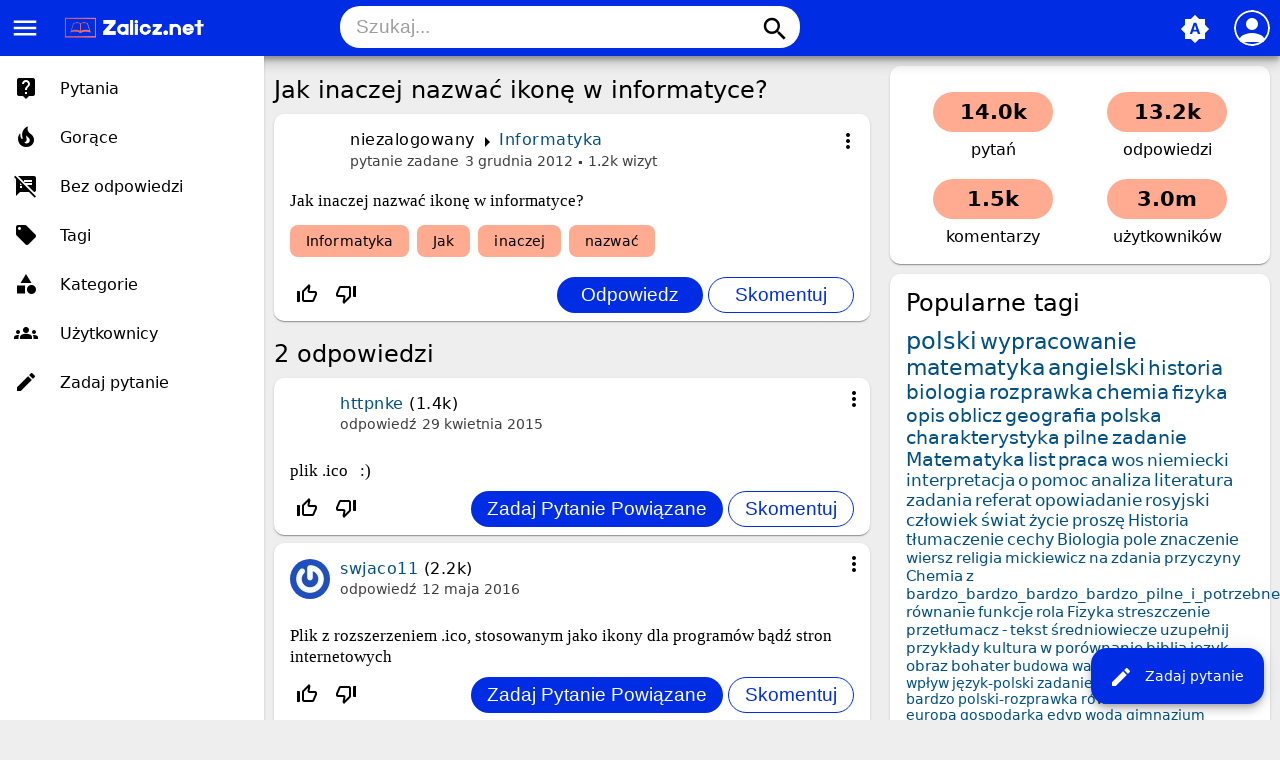

--- FILE ---
content_type: text/html; charset=utf-8
request_url: https://zalicz.net/25463/jak-inaczej-nazwa%C4%87-ikon%C4%99-w-informatyce?show=30460
body_size: 7910
content:
<!DOCTYPE html>
<html lang="pl" itemscope itemtype="https://schema.org/QAPage">
<!-- Powered by Question2Answer - http://www.question2answer.org/ -->
<head>
<meta charset="utf-8">
<title>Jak inaczej nazwać ikonę w informatyce? - Zalicz.net - Rozwiąż każde zadanie domowe!</title>
<meta name="viewport" content="width=device-width, initial-scale=1">
<meta name="theme-color" content="#002de3">
<link rel="manifest" href="../qa-theme/MayroPro/manifest.webmanifest">
<link rel="preconnect" href="https://fonts.googleapis.com">
<link rel="preconnect" href="https://fonts.gstatic.com" crossorigin>
<link rel="stylesheet" href="https://fonts.googleapis.com/icon?family=Material+Icons">
<meta name="description" content="Jak inaczej nazwać ikonę w informatyce?">
<meta name="keywords" content="Informatyka,Informatyka, Jak, inaczej, nazwać">
<link rel="stylesheet" href="../qa-theme/MayroPro/qa-styles.min.css?1.8.5">
<style>
.fb-login-button.fb_iframe_widget.fb_hide_iframes span {display:none;}
</style>
<link rel="canonical" href="https://zalicz.net/25463/jak-inaczej-nazwa%C4%87-ikon%C4%99-w-informatyce">
<link rel="search" type="application/opensearchdescription+xml" title="Zalicz.net - Rozwiąż każde zadanie domowe!" href="../opensearch.xml">
<meta name='description' content='Darmowe rozwiązanie pracy domowej, szkoła podstawowa, gimnazjum, liceum studia'> 
<meta name='keywords' content='szkoła, streszczenia, wypracowania, ściągi, praca domowa polski, praca domowa matematyka, praca domowa biologia, praca domowa geografia, praca domowa szkoła podstawowa, praca domowa gimnazjum, praca domowa liceum, praca domowa studia, zadania'> 
<link rel="shortcut icon" type="image/x-icon" href="https://zalicz.net/favicon.ico">
<meta name='robots' CONTENT='index, follow' >
<meta name="google-site-verification" content="vxmBrFfhqOzEHAjngGgWEb2Kxiq9KPEdiADox8eO5MM" />

<script async src="//pagead2.googlesyndication.com/pagead/js/adsbygoogle.js"></script>
<script>
  (adsbygoogle = window.adsbygoogle || []).push({
    google_ad_client: "ca-pub-6408196588764826",
    enable_page_level_ads: true
  });
</script>
<meta itemprop="name" content="Jak inaczej nazwać ikonę w informatyce?">
<script>
var qa_root = '..\/';
var qa_request = '25463\/jak-inaczej-nazwać-ikonę-w-informatyce';
</script>
<script src="../qa-content/jquery-3.5.1.min.js"></script>
<script src="../qa-content/qa-global.js?1.8.5"></script>
<script src="../qa-theme/MayroPro/js/main.min.js?1.8.5" async></script>
</head>
<body
class="qa-template-question qa-category-19 qa-body-js-off"
>
<script>
var b = document.getElementsByTagName('body')[0];
b.className = b.className.replace('qa-body-js-off', 'qa-body-js-on');
</script>
<div class="qa-body-wrapper" itemprop="mainEntity" itemscope itemtype="https://schema.org/Question">
<div class="qa-header">
<div class="qa-logo">
<a href="../" class="qa-logo-link" title="Zalicz.net - Rozwiąż każde zadanie domowe!"><img src="https://zalicz.net/assets/logozalicz.png" height="30" alt="Zalicz.net - Rozwiąż każde zadanie domowe!"></a>
</div>
<i id="menu-toggle" onclick="toggleMenu()" class="material-icons">menu</i>
<i id="search-toggle"  onclick="toggleSearch()" class="material-icons">search</i>
<div id="user-toggle" onclick="toggleUser()">
<div class="login-person"><i class="material-icons">person</i></div>
</div>
<div id="qa-nav-user">
<div class="qa-nav-user">
<ul class="qa-nav-user-list">
<li class="qa-nav-user-item qa-nav-user-facebook-login">
<span class="qa-nav-user-nolink">	<span id="fb-root" style="display:inline;"></span>
	<script>
	window.fbAsyncInit = function() {
		FB.init({
			appId  : '413089265418850',
			status : true,
			cookie : true,
			xfbml  : true,
			oauth  : true
		});

		FB.Event.subscribe('auth.login', function(response) {
			setTimeout("window.location='https:\/\/zalicz.net\/facebook-login?to=https%3A%2F%2Fzalicz.net%2F25463%2Fjak-inaczej-nazwa%25C4%2587-ikon%25C4%2599-w-informatyce%3Fshow%3D30460'", 100);
		});
	};
	(function(d){
		var js, id = 'facebook-jssdk'; if (d.getElementById(id)) {return;}
		js = d.createElement('script'); js.id = id; js.async = true;
		js.src = "//connect.facebook.net/en_US/all.js";
		d.getElementsByTagName('head')[0].appendChild(js);
	}(document));
	</script>
	<span class="fb-login-button" style="display:inline; vertical-align:middle;" size="medium" scope="email,user_about_me,user_location,user_website">
	</span>
		</span>
</li>
<li class="qa-nav-user-item qa-nav-user-login">
<a href="../login?to=25463%2Fjak-inaczej-nazwa%25C4%2587-ikon%25C4%2599-w-informatyce%3Fshow%3D30460" class="qa-nav-user-link">Logowanie</a>
</li>
<li class="qa-nav-user-item qa-nav-user-register">
<a href="../register?to=25463%2Fjak-inaczej-nazwa%25C4%2587-ikon%25C4%2599-w-informatyce%3Fshow%3D30460" class="qa-nav-user-link">Rejestracja</a>
</li>
</ul>
<div class="qa-nav-user-clear">
</div>
</div>
<div id="qa-nav-user-clear" onclick="toggleUser()"></div>
</div>
<div id="qa-search">
<div class="qa-search">
<form method="get" action="../search">
<input type="text" placeholder="Szukaj..." name="q" value="" class="qa-search-field">
<button type="submit" class="qa-search-button"><i class="material-icons">search</i></button>
</form>
</div>
</div>
<div class="fab">
<i id="theme-toggle" class="material-icons" onclick="toggleTheme(this)" title="System default">brightness_auto</i>
<div class="qam-ask"><a href="../ask?cat=19" class="qam-ask-link"><i class="material-icons">edit</i>Zadaj pytanie</a></div>
</div>
<div id="qa-nav-main">
<div class="qa-logo">
<a href="../" class="qa-logo-link" title="Zalicz.net - Rozwiąż każde zadanie domowe!"><img src="https://zalicz.net/assets/logozalicz.png" height="30" alt="Zalicz.net - Rozwiąż każde zadanie domowe!"></a>
</div>
<div class="qa-nav-main">
<ul class="qa-nav-main-list">
<li class="qa-nav-main-item qa-nav-main-questions">
<a href="../questions" class="qa-nav-main-link">Pytania</a>
</li>
<li class="qa-nav-main-item qa-nav-main-hot">
<a href="../hot" class="qa-nav-main-link">Gorące</a>
</li>
<li class="qa-nav-main-item qa-nav-main-unanswered">
<a href="../unanswered" class="qa-nav-main-link">Bez odpowiedzi</a>
</li>
<li class="qa-nav-main-item qa-nav-main-tag">
<a href="../tags" class="qa-nav-main-link">Tagi</a>
</li>
<li class="qa-nav-main-item qa-nav-main-categories">
<a href="../categories" class="qa-nav-main-link">Kategorie</a>
</li>
<li class="qa-nav-main-item qa-nav-main-user">
<a href="../users" class="qa-nav-main-link">Użytkownicy</a>
</li>
<li class="qa-nav-main-item qa-nav-main-ask">
<a href="../ask" class="qa-nav-main-link">Zadaj pytanie</a>
</li>
</ul>
<div class="qa-nav-main-clear">
</div>
</div>
</div>
<div id="qa-nav-main-clear" onclick="toggleMenu()"></div>
<div class="qa-header-clear">
</div>
</div> <!-- END qa-header -->
<div class="qam-main-sidepanel">
<div class="qa-main">
<div class="qa-main-heading">
<h1>
<a href="../25463/jak-inaczej-nazwa%C4%87-ikon%C4%99-w-informatyce">
<span itemprop="name">Jak inaczej nazwać ikonę w informatyce?</span>
</a>
</h1>
</div>
<div class="qa-part-q-view">
<div class="qa-q-view" id="q25463">
<div class="qa-q-view-main">
<div onclick="toggleExtra(this)" class="qam-q-extra-menu">
<form method="post" action="../25463/jak-inaczej-nazwa%C4%87-ikon%C4%99-w-informatyce?show=30460">
<div class="qam-q-extra-menu-toggle"><i class="material-icons">more_vert</i></div>
<div class="qa-q-view-buttons">
<input name="q_doanswer" id="q_doanswer" onclick="return qa_toggle_element('anew')" value="odpowiedz" title="Odpowiedz na to pytanie" type="submit" class="qa-form-light-button qa-form-light-button-answer">
<input name="q_docomment" onclick="return qa_toggle_element('c25463')" value="skomentuj" title="Skomentuj to pytanie" type="submit" class="qa-form-light-button qa-form-light-button-comment">
</div>
<input name="code" type="hidden" value="0-1768590819-0acf104ef9cdb263c313deb88c9afdb6901c09b5">
<input name="qa_click" type="hidden" value="">
</form>
</div>
<div class="qam-q-post-meta">
<span class="qa-q-view-avatar-meta">
<span class="qa-q-view-meta">
<span class="qa-q-view-who">
<span class="qa-q-view-who-pad">przez użytkownika </span>
<span class="qa-q-view-who-data"><span itemprop="author" itemscope itemtype="https://schema.org/Person"><span itemprop="name">niezalogowany</span></span></span>
</span>
<span class="qa-q-view-where">
<span class="qa-q-view-where-pad">w </span><span class="qa-q-view-where-data"><a href="../informatyka" class="qa-category-link">Informatyka</a></span>
</span>
<a href="../25463/jak-inaczej-nazwa%C4%87-ikon%C4%99-w-informatyce" class="qa-q-view-what" itemprop="url">pytanie zadane</a>
<span class="qa-q-view-when">
<span class="qa-q-view-when-data"><time itemprop="dateCreated" datetime="2012-12-03T20:42:19+0000" title="2012-12-03T20:42:19+0000">3 grudnia 2012</time></span>
</span>
<span class="qa-view-count">
<span class="qa-view-count-data">1.2k</span><span class="qa-view-count-pad"> wizyt</span>
</span>
</span>
</span>
</div>
<div class="qa-q-view-content qa-post-content">
<a name="25463"></a><div itemprop="text">Jak inaczej nazwać ikonę w informatyce?</div>
</div>
<div class="qa-q-view-tags">
<ul class="qa-q-view-tag-list">
<li class="qa-q-view-tag-item"><a href="../tag/Informatyka" rel="tag" class="qa-tag-link">Informatyka</a></li>
<li class="qa-q-view-tag-item"><a href="../tag/+Jak" rel="tag" class="qa-tag-link"> Jak</a></li>
<li class="qa-q-view-tag-item"><a href="../tag/+inaczej" rel="tag" class="qa-tag-link"> inaczej</a></li>
<li class="qa-q-view-tag-item"><a href="../tag/+nazwa%C4%87" rel="tag" class="qa-tag-link"> nazwać</a></li>
</ul>
</div>
<div class="qam-stats-buttons">
<form method="post" action="../25463/jak-inaczej-nazwa%C4%87-ikon%C4%99-w-informatyce?show=30460">
<div class="qa-q-view-stats">
<div class="qa-voting qa-voting-net" id="voting_25463">
<div class="qa-vote-buttons qa-vote-buttons-net">
<input title="Kliknij, aby oddać głos w górę" name="vote_25463_1_q25463" onclick="return qa_vote_click(this);" type="submit" value="+" class="qa-vote-first-button qa-vote-up-button"> 
<i class="material-icons enabled">thumb_up_off_alt</i>
<span class="enabled qa-upvote-count">
<span class="enabled qa-upvote-count-pad"> lubi <meta itemprop="upvoteCount" content="0"></span>
</span>
<input title="Kliknij, aby oddać głos w dół" name="vote_25463_-1_q25463" onclick="return qa_vote_click(this);" type="submit" value="&ndash;" class="qa-vote-second-button qa-vote-down-button"> 
<i class="material-icons enabled">thumb_down_off_alt</i>
<span class="enabled qa-downvote-count">
<span class="enabled qa-downvote-count-pad"> nie lubi</span>
</span>
</div>
<div class="qa-vote-clear">
</div>
</div>
</div>
<input name="code" type="hidden" value="0-1768590819-d85a9685baf180af9aadc3932d6df6f4377023a2">
</form>
<form method="post" action="../25463/jak-inaczej-nazwa%C4%87-ikon%C4%99-w-informatyce?show=30460" class="qam-rest-buttons">
<div class="qa-q-view-buttons">
<input name="q_doanswer" id="q_doanswer" onclick="return qa_toggle_element('anew')" value="odpowiedz" title="Odpowiedz na to pytanie" type="submit" class="qa-form-light-button qa-form-light-button-answer">
<input name="q_docomment" onclick="return qa_toggle_element('c25463')" value="skomentuj" title="Skomentuj to pytanie" type="submit" class="qa-form-light-button qa-form-light-button-comment">
</div>
<input name="code" type="hidden" value="0-1768590819-0acf104ef9cdb263c313deb88c9afdb6901c09b5">
<input name="qa_click" type="hidden" value="">
</form>
</div>
<div class="qa-q-view-c-list" style="display:none;" id="c25463_list">
</div> <!-- END qa-c-list -->
<div class="qa-c-form" id="c25463" style="display:none;">
<h2><a href="../login?to=25463%2Fjak-inaczej-nazwa%25C4%2587-ikon%25C4%2599-w-informatyce">Zaloguj</a> lub <a href="../register?to=25463%2Fjak-inaczej-nazwa%25C4%2587-ikon%25C4%2599-w-informatyce">zarejestruj się</a>, aby skomentować.</h2>
</div> <!-- END qa-c-form -->
</div> <!-- END qa-q-view-main -->
<div class="qa-q-view-clear">
</div>
</div> <!-- END qa-q-view -->
</div>
<div class="qa-part-a-form">
<div class="qa-a-form" id="anew" style="display:none;">
<h2><a href="../login?to=25463%2Fjak-inaczej-nazwa%25C4%2587-ikon%25C4%2599-w-informatyce">Zaloguj</a> lub <a href="../register?to=25463%2Fjak-inaczej-nazwa%25C4%2587-ikon%25C4%2599-w-informatyce">zarejestruj się</a>, aby odpowiedzieć na to pytanie.</h2>
</div> <!-- END qa-a-form -->
</div>
<div class="qa-part-a-list">
<h2 id="a_list_title"><span itemprop="answerCount">2</span> odpowiedzi</h2>
<div class="qa-a-list" id="a_list">
<div class="qa-a-list-item " id="a29682" itemprop="suggestedAnswer" itemscope itemtype="https://schema.org/Answer">
<div class="qa-a-item-main">
<div onclick="toggleExtra(this)" class="qam-q-extra-menu">
<form method="post" action="../25463/jak-inaczej-nazwa%C4%87-ikon%C4%99-w-informatyce?show=30460">
<div class="qam-q-extra-menu-toggle"><i class="material-icons">more_vert</i></div>
<div class="qa-a-item-buttons">
<input name="a29682_dofollow" value="zadaj pytanie powiązane" title="Zadaj pytanie powiązane z tą odpowiedzią" type="submit" class="qa-form-light-button qa-form-light-button-follow">
<input name="a29682_docomment" onclick="return qa_toggle_element('c29682')" value="skomentuj" title="Skomentuj tę odpowiedź" type="submit" class="qa-form-light-button qa-form-light-button-comment">
</div>
<input name="code" type="hidden" value="0-1768590819-3faed0fa7d008e467f39021018737c3c9f6c1dca">
<input name="qa_click" type="hidden" value="">
</form>
</div>
<div class="qam-q-post-meta">
<span class="qa-a-item-avatar-meta">
<span class="qa-a-item-meta">
<span class="qa-a-item-who">
<span class="qa-a-item-who-pad">przez użytkownika </span>
<span class="qa-a-item-who-data"><span itemprop="author" itemscope itemtype="https://schema.org/Person"><a href="../user/httpnke" class="qa-user-link" itemprop="url"><span itemprop="name">httpnke</span></a></span></span>
<span class="qa-a-item-who-points">
<span class="qa-a-item-who-points-pad">(</span><span class="qa-a-item-who-points-data">1.4k</span><span class="qa-a-item-who-points-pad">)</span>
</span>
</span>
<a href="../25463/jak-inaczej-nazwa%C4%87-ikon%C4%99-w-informatyce?show=29682#a29682" class="qa-a-item-what" itemprop="url">odpowiedź</a>
<span class="qa-a-item-when">
<span class="qa-a-item-when-data"><time itemprop="dateCreated" datetime="2015-04-29T09:33:40+0000" title="2015-04-29T09:33:40+0000">29 kwietnia 2015</time></span>
</span>
</span>
</span>
</div>
<form method="post" action="../25463/jak-inaczej-nazwa%C4%87-ikon%C4%99-w-informatyce?show=30460">
<div class="qa-a-selection">
</div>
<input name="code" type="hidden" value="0-1768590819-3faed0fa7d008e467f39021018737c3c9f6c1dca">
<input name="qa_click" type="hidden" value="">
</form>
<div class="qa-a-item-content qa-post-content">
<a name="29682"></a><div itemprop="text">plik .ico &nbsp;&nbsp;:)</div>
</div>
<div class="qam-stats-buttons">
<form method="post" action="../25463/jak-inaczej-nazwa%C4%87-ikon%C4%99-w-informatyce?show=30460">
<div class="qa-voting qa-voting-net" id="voting_29682">
<div class="qa-vote-buttons qa-vote-buttons-net">
<input title="Kliknij, aby oddać głos w górę" name="vote_29682_1_a29682" onclick="return qa_vote_click(this);" type="submit" value="+" class="qa-vote-first-button qa-vote-up-button"> 
<i class="material-icons enabled">thumb_up_off_alt</i>
<span class="enabled qa-upvote-count">
<span class="enabled qa-upvote-count-pad"> lubi <meta itemprop="upvoteCount" content="0"></span>
</span>
<input title="Kliknij, aby oddać głos w dół" name="vote_29682_-1_a29682" onclick="return qa_vote_click(this);" type="submit" value="&ndash;" class="qa-vote-second-button qa-vote-down-button"> 
<i class="material-icons enabled">thumb_down_off_alt</i>
<span class="enabled qa-downvote-count">
<span class="enabled qa-downvote-count-pad"> nie lubi</span>
</span>
</div>
<div class="qa-vote-clear">
</div>
</div>
<input name="code" type="hidden" value="0-1768590819-d85a9685baf180af9aadc3932d6df6f4377023a2">
</form>
<form method="post" action="../25463/jak-inaczej-nazwa%C4%87-ikon%C4%99-w-informatyce?show=30460" class="qam-rest-buttons">
<div class="qa-a-item-buttons">
<input name="a29682_dofollow" value="zadaj pytanie powiązane" title="Zadaj pytanie powiązane z tą odpowiedzią" type="submit" class="qa-form-light-button qa-form-light-button-follow">
<input name="a29682_docomment" onclick="return qa_toggle_element('c29682')" value="skomentuj" title="Skomentuj tę odpowiedź" type="submit" class="qa-form-light-button qa-form-light-button-comment">
</div>
<input name="code" type="hidden" value="0-1768590819-3faed0fa7d008e467f39021018737c3c9f6c1dca">
<input name="qa_click" type="hidden" value="">
</form>
</div>
<div class="qa-a-item-c-list" style="display:none;" id="c29682_list">
</div> <!-- END qa-c-list -->
<div class="qa-c-form" id="c29682" style="display:none;">
<h2><a href="../login?to=25463%2Fjak-inaczej-nazwa%25C4%2587-ikon%25C4%2599-w-informatyce">Zaloguj</a> lub <a href="../register?to=25463%2Fjak-inaczej-nazwa%25C4%2587-ikon%25C4%2599-w-informatyce">zarejestruj się</a>, aby skomentować.</h2>
</div> <!-- END qa-c-form -->
</div> <!-- END qa-a-item-main -->
<div class="qa-a-item-clear">
</div>
</div> <!-- END qa-a-list-item -->
<div class="qa-a-list-item " id="a30460" itemprop="suggestedAnswer" itemscope itemtype="https://schema.org/Answer">
<div class="qa-a-item-main">
<div onclick="toggleExtra(this)" class="qam-q-extra-menu">
<form method="post" action="../25463/jak-inaczej-nazwa%C4%87-ikon%C4%99-w-informatyce?show=30460">
<div class="qam-q-extra-menu-toggle"><i class="material-icons">more_vert</i></div>
<div class="qa-a-item-buttons">
<input name="a30460_dofollow" value="zadaj pytanie powiązane" title="Zadaj pytanie powiązane z tą odpowiedzią" type="submit" class="qa-form-light-button qa-form-light-button-follow">
<input name="a30460_docomment" onclick="return qa_toggle_element('c30460')" value="skomentuj" title="Skomentuj tę odpowiedź" type="submit" class="qa-form-light-button qa-form-light-button-comment">
</div>
<input name="code" type="hidden" value="0-1768590819-33de53333f56814267545c6a9650dfca56a26714">
<input name="qa_click" type="hidden" value="">
</form>
</div>
<div class="qam-q-post-meta">
<span class="qa-a-item-avatar-meta">
<span class="qa-a-item-avatar">
<a href="../user/swjaco11" class="qa-avatar-link"><img src="https://www.gravatar.com/avatar/81b37521e364e9d05ed0161cb182f7dc?s=40" width="40" height="40" class="qa-avatar-image" alt="" ></a>
</span>
<span class="qa-a-item-meta">
<span class="qa-a-item-who">
<span class="qa-a-item-who-pad">przez użytkownika </span>
<span class="qa-a-item-who-data"><span itemprop="author" itemscope itemtype="https://schema.org/Person"><a href="../user/swjaco11" class="qa-user-link" itemprop="url"><span itemprop="name">swjaco11</span></a></span></span>
<span class="qa-a-item-who-points">
<span class="qa-a-item-who-points-pad">(</span><span class="qa-a-item-who-points-data">2.2k</span><span class="qa-a-item-who-points-pad">)</span>
</span>
</span>
<a href="../25463/jak-inaczej-nazwa%C4%87-ikon%C4%99-w-informatyce?show=30460#a30460" class="qa-a-item-what" itemprop="url">odpowiedź</a>
<span class="qa-a-item-when">
<span class="qa-a-item-when-data"><time itemprop="dateCreated" datetime="2016-05-12T18:01:58+0000" title="2016-05-12T18:01:58+0000">12 maja 2016</time></span>
</span>
</span>
</span>
</div>
<form method="post" action="../25463/jak-inaczej-nazwa%C4%87-ikon%C4%99-w-informatyce?show=30460">
<div class="qa-a-selection">
</div>
<input name="code" type="hidden" value="0-1768590819-33de53333f56814267545c6a9650dfca56a26714">
<input name="qa_click" type="hidden" value="">
</form>
<div class="qa-a-item-content qa-post-content">
<a name="30460"></a><div itemprop="text">Plik z rozszerzeniem .ico, stosowanym jako ikony dla programów bądź stron internetowych</div>
</div>
<div class="qam-stats-buttons">
<form method="post" action="../25463/jak-inaczej-nazwa%C4%87-ikon%C4%99-w-informatyce?show=30460">
<div class="qa-voting qa-voting-net" id="voting_30460">
<div class="qa-vote-buttons qa-vote-buttons-net">
<input title="Kliknij, aby oddać głos w górę" name="vote_30460_1_a30460" onclick="return qa_vote_click(this);" type="submit" value="+" class="qa-vote-first-button qa-vote-up-button"> 
<i class="material-icons enabled">thumb_up_off_alt</i>
<span class="enabled qa-upvote-count">
<span class="enabled qa-upvote-count-pad"> lubi <meta itemprop="upvoteCount" content="0"></span>
</span>
<input title="Kliknij, aby oddać głos w dół" name="vote_30460_-1_a30460" onclick="return qa_vote_click(this);" type="submit" value="&ndash;" class="qa-vote-second-button qa-vote-down-button"> 
<i class="material-icons enabled">thumb_down_off_alt</i>
<span class="enabled qa-downvote-count">
<span class="enabled qa-downvote-count-pad"> nie lubi</span>
</span>
</div>
<div class="qa-vote-clear">
</div>
</div>
<input name="code" type="hidden" value="0-1768590819-d85a9685baf180af9aadc3932d6df6f4377023a2">
</form>
<form method="post" action="../25463/jak-inaczej-nazwa%C4%87-ikon%C4%99-w-informatyce?show=30460" class="qam-rest-buttons">
<div class="qa-a-item-buttons">
<input name="a30460_dofollow" value="zadaj pytanie powiązane" title="Zadaj pytanie powiązane z tą odpowiedzią" type="submit" class="qa-form-light-button qa-form-light-button-follow">
<input name="a30460_docomment" onclick="return qa_toggle_element('c30460')" value="skomentuj" title="Skomentuj tę odpowiedź" type="submit" class="qa-form-light-button qa-form-light-button-comment">
</div>
<input name="code" type="hidden" value="0-1768590819-33de53333f56814267545c6a9650dfca56a26714">
<input name="qa_click" type="hidden" value="">
</form>
</div>
<div class="qa-a-item-c-list" id="c30460_list">
<div class="qa-c-list-item " id="c30474" itemscope itemtype="https://schema.org/Comment">
<div onclick="toggleExtra(this)" class="qam-q-extra-menu">
<form method="post" action="../25463/jak-inaczej-nazwa%C4%87-ikon%C4%99-w-informatyce?show=30460">
<div class="qam-q-extra-menu-toggle"><i class="material-icons">more_vert</i></div>
<div class="qa-c-item-buttons">
<input name="a30460_docomment" onclick="return qa_toggle_element('c30460')" value="odpowiedz" title="Odpowiedz na ten komentarz" type="submit" class="qa-form-light-button qa-form-light-button-comment">
</div>
<input name="code" type="hidden" value="0-1768590819-33de53333f56814267545c6a9650dfca56a26714">
<input name="qa_click" type="hidden" value="">
</form>
</div>
<div class="qam-q-post-meta">
<span class="qa-c-item-avatar-meta">
<span class="qa-c-item-avatar">
<a href="../user/swjaco11" class="qa-avatar-link"><img src="https://www.gravatar.com/avatar/81b37521e364e9d05ed0161cb182f7dc?s=20" width="20" height="20" class="qa-avatar-image" alt="" ></a>
</span>
<span class="qa-c-item-meta">
<span class="qa-c-item-who">
<span class="qa-c-item-who-pad">przez użytkownika </span>
<span class="qa-c-item-who-data"><span itemprop="author" itemscope itemtype="https://schema.org/Person"><a href="../user/swjaco11" class="qa-user-link" itemprop="url"><span itemprop="name">swjaco11</span></a></span></span>
<span class="qa-c-item-who-points">
<span class="qa-c-item-who-points-pad">(</span><span class="qa-c-item-who-points-data">2.2k</span><span class="qa-c-item-who-points-pad">)</span>
</span>
</span>
<a href="../25463/jak-inaczej-nazwa%C4%87-ikon%C4%99-w-informatyce?show=30474#c30474" class="qa-c-item-what" itemprop="url">komentarz</a>
<span class="qa-c-item-when">
<span class="qa-c-item-when-data"><time itemprop="dateCreated" datetime="2016-05-19T15:45:26+0000" title="2016-05-19T15:45:26+0000">19 maja 2016</time></span>
</span>
</span>
</span>
</div>
<div class="qa-c-item-content qa-post-content">
<a name="30474"></a><div itemprop="text">Miniaturka :P</div>
</div>
<div class="qam-stats-buttons">
<form method="post" action="../25463/jak-inaczej-nazwa%C4%87-ikon%C4%99-w-informatyce?show=30460" class="qam-rest-buttons">
<div class="qa-c-item-buttons">
<input name="a30460_docomment" onclick="return qa_toggle_element('c30460')" value="odpowiedz" title="Odpowiedz na ten komentarz" type="submit" class="qa-form-light-button qa-form-light-button-comment">
</div>
<input name="code" type="hidden" value="0-1768590819-33de53333f56814267545c6a9650dfca56a26714">
<input name="qa_click" type="hidden" value="">
</form>
</div>
<div class="qa-c-item-clear">
</div>
</div> <!-- END qa-c-item -->
</div> <!-- END qa-c-list -->
<div class="qa-c-form" id="c30460" style="display:none;">
<h2><a href="../login?to=25463%2Fjak-inaczej-nazwa%25C4%2587-ikon%25C4%2599-w-informatyce">Zaloguj</a> lub <a href="../register?to=25463%2Fjak-inaczej-nazwa%25C4%2587-ikon%25C4%2599-w-informatyce">zarejestruj się</a>, aby skomentować.</h2>
</div> <!-- END qa-c-form -->
</div> <!-- END qa-a-item-main -->
<div class="qa-a-item-clear">
</div>
</div> <!-- END qa-a-list-item -->
</div> <!-- END qa-a-list -->
</div>
<div class="qa-widgets-main qa-widgets-main-bottom">
<div class="qa-widget-main qa-widget-main-bottom">
<h2>
Podobne pytania
</h2>
<form method="post" action="../25463/jak-inaczej-nazwa%C4%87-ikon%C4%99-w-informatyce?show=30460">
<div class="qa-q-list">
<div class="qa-q-list-item" id="q25273">
<div class="qa-q-item-main">
<div class="qam-q-post-meta">
<span class="qa-q-item-avatar-meta">
<span class="qa-q-item-meta">
<span class="qa-q-item-who">
<span class="qa-q-item-who-pad">przez użytkownika </span>
<span class="qa-q-item-who-data">niezalogowany</span>
</span>
<span class="qa-q-item-where">
<span class="qa-q-item-where-pad">w </span><span class="qa-q-item-where-data"><a href="../informatyka" class="qa-category-link">Informatyka</a></span>
</span>
<span class="qa-q-item-what">pytanie zadane</span>
<span class="qa-q-item-when">
<span class="qa-q-item-when-data">20 listopada 2012</span>
</span>
<span class="qa-view-count">
<span class="qa-view-count-data">336</span><span class="qa-view-count-pad"> wizyt</span>
</span>
</span>
</span>
</div>
<div class="qa-q-item-title">
<a href="../25273/jak-si%C4%99-nazywaj%C4%85-miejsca-do-zamocowania-procesora-potrzebuj%C4%99-maksymalnie-do-jutra-rana">
Jak się nazywają miejsca do zamocowania procesora??
Potrzebuję maksymalnie do jutra rana</a>
</div>
<div class="qa-q-item-tags">
<ul class="qa-q-item-tag-list">
<li class="qa-q-item-tag-item"><a href="../tag/Informatyka" class="qa-tag-link">Informatyka</a></li>
<li class="qa-q-item-tag-item"><a href="../tag/+Jak" class="qa-tag-link"> Jak</a></li>
<li class="qa-q-item-tag-item"><a href="../tag/+si%C4%99" class="qa-tag-link"> się</a></li>
<li class="qa-q-item-tag-item"><a href="../tag/+nazywaj%C4%85" class="qa-tag-link"> nazywają</a></li>
</ul>
</div>
</div>
<div class="qa-q-item-stats">
<div class="qa-voting qa-voting-net" id="voting_25273">
<div class="qa-vote-buttons qa-vote-buttons-net">
<input title="Kliknij, aby oddać głos w górę" name="vote_25273_1_q25273" onclick="return qa_vote_click(this);" type="submit" value="+" class="qa-vote-first-button qa-vote-up-button"> 
<i class="material-icons enabled">thumb_up_off_alt</i>
<span class="enabled qa-upvote-count">
<span class="enabled qa-upvote-count-pad"> lubi</span>
</span>
<input title="Kliknij, aby oddać głos w dół" name="vote_25273_-1_q25273" onclick="return qa_vote_click(this);" type="submit" value="&ndash;" class="qa-vote-second-button qa-vote-down-button"> 
<i class="material-icons enabled">thumb_down_off_alt</i>
<span class="enabled qa-downvote-count">
<span class="enabled qa-downvote-count-pad"> nie lubi</span>
</span>
</div>
<div class="qa-vote-clear">
</div>
</div>
<span class="qa-a-count">
<span class="qa-a-count-data">1</span><span class="qa-a-count-pad"> odpowiedź</span>
</span>
</div>
<div class="qa-q-item-clear">
</div>
</div> <!-- END qa-q-list-item -->
<div class="qa-q-list-item" id="q26166">
<div class="qa-q-item-main">
<div class="qam-q-post-meta">
<span class="qa-q-item-avatar-meta">
<span class="qa-q-item-meta">
<span class="qa-q-item-who">
<span class="qa-q-item-who-pad">przez użytkownika </span>
<span class="qa-q-item-who-data">niezalogowany</span>
</span>
<span class="qa-q-item-where">
<span class="qa-q-item-where-pad">w </span><span class="qa-q-item-where-data"><a href="../informatyka" class="qa-category-link">Informatyka</a></span>
</span>
<span class="qa-q-item-what">pytanie zadane</span>
<span class="qa-q-item-when">
<span class="qa-q-item-when-data">4 grudnia 2012</span>
</span>
<span class="qa-view-count">
<span class="qa-view-count-data">330</span><span class="qa-view-count-pad"> wizyt</span>
</span>
</span>
</span>
</div>
<div class="qa-q-item-title">
<a href="../26166/akwarium-w-kt%C3%B3rym">
Akwarium, w którym</a>
</div>
<div class="qa-q-item-tags">
<ul class="qa-q-item-tag-list">
<li class="qa-q-item-tag-item"><a href="../tag/Informatyka" class="qa-tag-link">Informatyka</a></li>
<li class="qa-q-item-tag-item"><a href="../tag/+Akwarium" class="qa-tag-link"> Akwarium</a></li>
<li class="qa-q-item-tag-item"><a href="../tag/" class="qa-tag-link"></a></li>
<li class="qa-q-item-tag-item"><a href="../tag/+w" class="qa-tag-link"> w</a></li>
<li class="qa-q-item-tag-item"><a href="../tag/+kt%C3%B3rym" class="qa-tag-link"> którym</a></li>
</ul>
</div>
</div>
<div class="qa-q-item-stats">
<div class="qa-voting qa-voting-net" id="voting_26166">
<div class="qa-vote-buttons qa-vote-buttons-net">
<input title="Kliknij, aby oddać głos w górę" name="vote_26166_1_q26166" onclick="return qa_vote_click(this);" type="submit" value="+" class="qa-vote-first-button qa-vote-up-button"> 
<i class="material-icons enabled">thumb_up_off_alt</i>
<span class="enabled qa-upvote-count">
<span class="enabled qa-upvote-count-pad"> lubi</span>
</span>
<input title="Kliknij, aby oddać głos w dół" name="vote_26166_-1_q26166" onclick="return qa_vote_click(this);" type="submit" value="&ndash;" class="qa-vote-second-button qa-vote-down-button"> 
<i class="material-icons enabled">thumb_down_off_alt</i>
<span class="enabled qa-downvote-count">
<span class="enabled qa-downvote-count-pad"> nie lubi</span>
</span>
</div>
<div class="qa-vote-clear">
</div>
</div>
<span class="qa-a-count qa-a-count-zero">
<span class="qa-a-count-pad"> odpowiedzi</span>
</span>
</div>
<div class="qa-q-item-clear">
</div>
</div> <!-- END qa-q-list-item -->
<div class="qa-q-list-item" id="q26022">
<div class="qa-q-item-main">
<div class="qam-q-post-meta">
<span class="qa-q-item-avatar-meta">
<span class="qa-q-item-meta">
<span class="qa-q-item-who">
<span class="qa-q-item-who-pad">przez użytkownika </span>
<span class="qa-q-item-who-data">niezalogowany</span>
</span>
<span class="qa-q-item-where">
<span class="qa-q-item-where-pad">w </span><span class="qa-q-item-where-data"><a href="../informatyka" class="qa-category-link">Informatyka</a></span>
</span>
<span class="qa-q-item-what">pytanie zadane</span>
<span class="qa-q-item-when">
<span class="qa-q-item-when-data">4 grudnia 2012</span>
</span>
<span class="qa-view-count">
<span class="qa-view-count-data">277</span><span class="qa-view-count-pad"> wizyt</span>
</span>
</span>
</span>
</div>
<div class="qa-q-item-title">
<a href="../26022/ja-nazywane-jest-zwi%C4%99kszenie-dost%C4%99pnych-opcji-w-menu-kontekstowym">
Ja nazywane jest zwiększenie dostępnych opcji w menu kontekstowym</a>
</div>
<div class="qa-q-item-tags">
<ul class="qa-q-item-tag-list">
<li class="qa-q-item-tag-item"><a href="../tag/Informatyka" class="qa-tag-link">Informatyka</a></li>
<li class="qa-q-item-tag-item"><a href="../tag/+Ja" class="qa-tag-link"> Ja</a></li>
<li class="qa-q-item-tag-item"><a href="../tag/+nazywane" class="qa-tag-link"> nazywane</a></li>
<li class="qa-q-item-tag-item"><a href="../tag/+jest" class="qa-tag-link"> jest</a></li>
</ul>
</div>
</div>
<div class="qa-q-item-stats">
<div class="qa-voting qa-voting-net" id="voting_26022">
<div class="qa-vote-buttons qa-vote-buttons-net">
<input title="Kliknij, aby oddać głos w górę" name="vote_26022_1_q26022" onclick="return qa_vote_click(this);" type="submit" value="+" class="qa-vote-first-button qa-vote-up-button"> 
<i class="material-icons enabled">thumb_up_off_alt</i>
<span class="enabled qa-upvote-count">
<span class="enabled qa-upvote-count-pad"> lubi</span>
</span>
<input title="Kliknij, aby oddać głos w dół" name="vote_26022_-1_q26022" onclick="return qa_vote_click(this);" type="submit" value="&ndash;" class="qa-vote-second-button qa-vote-down-button"> 
<i class="material-icons enabled">thumb_down_off_alt</i>
<span class="enabled qa-downvote-count">
<span class="enabled qa-downvote-count-pad"> nie lubi</span>
</span>
</div>
<div class="qa-vote-clear">
</div>
</div>
<span class="qa-a-count qa-a-count-zero">
<span class="qa-a-count-pad"> odpowiedzi</span>
</span>
</div>
<div class="qa-q-item-clear">
</div>
</div> <!-- END qa-q-list-item -->
<div class="qa-q-list-item" id="q25756">
<div class="qa-q-item-main">
<div class="qam-q-post-meta">
<span class="qa-q-item-avatar-meta">
<span class="qa-q-item-meta">
<span class="qa-q-item-who">
<span class="qa-q-item-who-pad">przez użytkownika </span>
<span class="qa-q-item-who-data">niezalogowany</span>
</span>
<span class="qa-q-item-where">
<span class="qa-q-item-where-pad">w </span><span class="qa-q-item-where-data"><a href="../informatyka" class="qa-category-link">Informatyka</a></span>
</span>
<span class="qa-q-item-what">pytanie zadane</span>
<span class="qa-q-item-when">
<span class="qa-q-item-when-data">3 grudnia 2012</span>
</span>
<span class="qa-view-count">
<span class="qa-view-count-data">230</span><span class="qa-view-count-pad"> wizyt</span>
</span>
</span>
</span>
</div>
<div class="qa-q-item-title">
<a href="../25756/nazwapulpitu-w-systemie-mac-o-s-x">
Nazwapulpitu w systemie Mac O S X</a>
</div>
<div class="qa-q-item-tags">
<ul class="qa-q-item-tag-list">
<li class="qa-q-item-tag-item"><a href="../tag/Informatyka" class="qa-tag-link">Informatyka</a></li>
<li class="qa-q-item-tag-item"><a href="../tag/+Nazwapulpitu" class="qa-tag-link"> Nazwapulpitu</a></li>
<li class="qa-q-item-tag-item"><a href="../tag/+w" class="qa-tag-link"> w</a></li>
<li class="qa-q-item-tag-item"><a href="../tag/+systemie" class="qa-tag-link"> systemie</a></li>
</ul>
</div>
</div>
<div class="qa-q-item-stats">
<div class="qa-voting qa-voting-net" id="voting_25756">
<div class="qa-vote-buttons qa-vote-buttons-net">
<input title="Kliknij, aby oddać głos w górę" name="vote_25756_1_q25756" onclick="return qa_vote_click(this);" type="submit" value="+" class="qa-vote-first-button qa-vote-up-button"> 
<i class="material-icons enabled">thumb_up_off_alt</i>
<span class="enabled qa-upvote-count">
<span class="enabled qa-upvote-count-pad"> lubi</span>
</span>
<input title="Kliknij, aby oddać głos w dół" name="vote_25756_-1_q25756" onclick="return qa_vote_click(this);" type="submit" value="&ndash;" class="qa-vote-second-button qa-vote-down-button"> 
<i class="material-icons enabled">thumb_down_off_alt</i>
<span class="enabled qa-downvote-count">
<span class="enabled qa-downvote-count-pad"> nie lubi</span>
</span>
</div>
<div class="qa-vote-clear">
</div>
</div>
<span class="qa-a-count qa-a-count-zero">
<span class="qa-a-count-pad"> odpowiedzi</span>
</span>
</div>
<div class="qa-q-item-clear">
</div>
</div> <!-- END qa-q-list-item -->
<div class="qa-q-list-item" id="q26177">
<div class="qa-q-item-main">
<div class="qam-q-post-meta">
<span class="qa-q-item-avatar-meta">
<span class="qa-q-item-meta">
<span class="qa-q-item-who">
<span class="qa-q-item-who-pad">przez użytkownika </span>
<span class="qa-q-item-who-data">niezalogowany</span>
</span>
<span class="qa-q-item-where">
<span class="qa-q-item-where-pad">w </span><span class="qa-q-item-where-data"><a href="../informatyka" class="qa-category-link">Informatyka</a></span>
</span>
<span class="qa-q-item-what">pytanie zadane</span>
<span class="qa-q-item-when">
<span class="qa-q-item-when-data">4 grudnia 2012</span>
</span>
<span class="qa-view-count">
<span class="qa-view-count-data">445</span><span class="qa-view-count-pad"> wizyt</span>
</span>
</span>
</span>
</div>
<div class="qa-q-item-title">
<a href="../26177/jaki-jest-najstarszy-komputer-%C5%9Bwiata">
Jaki jest najstarszy komputer świata</a>
</div>
<div class="qa-q-item-tags">
<ul class="qa-q-item-tag-list">
<li class="qa-q-item-tag-item"><a href="../tag/Informatyka" class="qa-tag-link">Informatyka</a></li>
<li class="qa-q-item-tag-item"><a href="../tag/+Jaki" class="qa-tag-link"> Jaki</a></li>
<li class="qa-q-item-tag-item"><a href="../tag/+jest" class="qa-tag-link"> jest</a></li>
<li class="qa-q-item-tag-item"><a href="../tag/+najstarszy" class="qa-tag-link"> najstarszy</a></li>
</ul>
</div>
</div>
<div class="qa-q-item-stats">
<div class="qa-voting qa-voting-net" id="voting_26177">
<div class="qa-vote-buttons qa-vote-buttons-net">
<input title="Kliknij, aby oddać głos w górę" name="vote_26177_1_q26177" onclick="return qa_vote_click(this);" type="submit" value="+" class="qa-vote-first-button qa-vote-up-button"> 
<i class="material-icons enabled">thumb_up_off_alt</i>
<span class="enabled qa-upvote-count">
<span class="enabled qa-upvote-count-pad"> lubi</span>
</span>
<input title="Kliknij, aby oddać głos w dół" name="vote_26177_-1_q26177" onclick="return qa_vote_click(this);" type="submit" value="&ndash;" class="qa-vote-second-button qa-vote-down-button"> 
<i class="material-icons enabled">thumb_down_off_alt</i>
<span class="enabled qa-downvote-count">
<span class="enabled qa-downvote-count-pad"> nie lubi</span>
</span>
</div>
<div class="qa-vote-clear">
</div>
</div>
<span class="qa-a-count">
<span class="qa-a-count-data">2</span><span class="qa-a-count-pad"> odpowiedzi</span>
</span>
</div>
<div class="qa-q-item-clear">
</div>
</div> <!-- END qa-q-list-item -->
</div> <!-- END qa-q-list -->
<div class="qa-q-list-form">
<input name="code" type="hidden" value="0-1768590819-d85a9685baf180af9aadc3932d6df6f4377023a2">
</div>
</form>
</div>
</div>
</div> <!-- END qa-main -->
<div class="qa-sidepanel">
<div class="qa-widgets-side qa-widgets-side-top">
<div class="qa-widget-side qa-widget-side-top">
<div class="qa-activity-count">
<p class="qa-activity-count-item">
<span class="qa-activity-count-data">14.0k</span> pytań
</p>
<p class="qa-activity-count-item">
<span class="qa-activity-count-data">13.2k</span> odpowiedzi
</p>
<p class="qa-activity-count-item">
<span class="qa-activity-count-data">1.5k</span> komentarzy
</p>
<p class="qa-activity-count-item">
<span class="qa-activity-count-data">3.0m</span> użytkowników
</p>
</div>
</div>
<div class="qa-widget-side qa-widget-side-top">
<h2 style="margin-top: 0; padding-top: 0;">Popularne tagi</h2>
<div style="font-size: 10px;">
<a href="../tag/polski" style="font-size: 24px; vertical-align: baseline;">polski</a>
<a href="../tag/wypracowanie" style="font-size: 22px; vertical-align: baseline;">wypracowanie</a>
<a href="../tag/matematyka" style="font-size: 22px; vertical-align: baseline;">matematyka</a>
<a href="../tag/angielski" style="font-size: 22px; vertical-align: baseline;">angielski</a>
<a href="../tag/historia" style="font-size: 20px; vertical-align: baseline;">historia</a>
<a href="../tag/biologia" style="font-size: 20px; vertical-align: baseline;">biologia</a>
<a href="../tag/rozprawka" style="font-size: 20px; vertical-align: baseline;">rozprawka</a>
<a href="../tag/chemia" style="font-size: 20px; vertical-align: baseline;">chemia</a>
<a href="../tag/fizyka" style="font-size: 19px; vertical-align: baseline;">fizyka</a>
<a href="../tag/opis" style="font-size: 19px; vertical-align: baseline;">opis</a>
<a href="../tag/oblicz" style="font-size: 19px; vertical-align: baseline;">oblicz</a>
<a href="../tag/geografia" style="font-size: 19px; vertical-align: baseline;">geografia</a>
<a href="../tag/polska" style="font-size: 19px; vertical-align: baseline;">polska</a>
<a href="../tag/charakterystyka" style="font-size: 19px; vertical-align: baseline;">charakterystyka</a>
<a href="../tag/pilne" style="font-size: 19px; vertical-align: baseline;">pilne</a>
<a href="../tag/zadanie" style="font-size: 19px; vertical-align: baseline;">zadanie</a>
<a href="../tag/Matematyka" style="font-size: 19px; vertical-align: baseline;">Matematyka</a>
<a href="../tag/list" style="font-size: 19px; vertical-align: baseline;">list</a>
<a href="../tag/praca" style="font-size: 18px; vertical-align: baseline;">praca</a>
<a href="../tag/wos" style="font-size: 17px; vertical-align: baseline;">wos</a>
<a href="../tag/niemiecki" style="font-size: 17px; vertical-align: baseline;">niemiecki</a>
<a href="../tag/interpretacja" style="font-size: 17px; vertical-align: baseline;">interpretacja</a>
<a href="../tag/o" style="font-size: 17px; vertical-align: baseline;">o</a>
<a href="../tag/pomoc" style="font-size: 17px; vertical-align: baseline;">pomoc</a>
<a href="../tag/analiza" style="font-size: 17px; vertical-align: baseline;">analiza</a>
<a href="../tag/literatura" style="font-size: 17px; vertical-align: baseline;">literatura</a>
<a href="../tag/zadania" style="font-size: 17px; vertical-align: baseline;">zadania</a>
<a href="../tag/referat" style="font-size: 17px; vertical-align: baseline;">referat</a>
<a href="../tag/opowiadanie" style="font-size: 17px; vertical-align: baseline;">opowiadanie</a>
<a href="../tag/rosyjski" style="font-size: 17px; vertical-align: baseline;">rosyjski</a>
<a href="../tag/cz%C5%82owiek" style="font-size: 17px; vertical-align: baseline;">człowiek</a>
<a href="../tag/%C5%9Bwiat" style="font-size: 17px; vertical-align: baseline;">świat</a>
<a href="../tag/%C5%BCycie" style="font-size: 16px; vertical-align: baseline;">życie</a>
<a href="../tag/prosz%C4%99" style="font-size: 16px; vertical-align: baseline;">proszę</a>
<a href="../tag/Historia" style="font-size: 16px; vertical-align: baseline;">Historia</a>
<a href="../tag/t%C5%82umaczenie" style="font-size: 16px; vertical-align: baseline;">tłumaczenie</a>
<a href="../tag/cechy" style="font-size: 16px; vertical-align: baseline;">cechy</a>
<a href="../tag/Biologia" style="font-size: 16px; vertical-align: baseline;">Biologia</a>
<a href="../tag/pole" style="font-size: 16px; vertical-align: baseline;">pole</a>
<a href="../tag/znaczenie" style="font-size: 16px; vertical-align: baseline;">znaczenie</a>
<a href="../tag/wiersz" style="font-size: 15px; vertical-align: baseline;">wiersz</a>
<a href="../tag/religia" style="font-size: 15px; vertical-align: baseline;">religia</a>
<a href="../tag/mickiewicz" style="font-size: 15px; vertical-align: baseline;">mickiewicz</a>
<a href="../tag/na" style="font-size: 15px; vertical-align: baseline;">na</a>
<a href="../tag/zdania" style="font-size: 15px; vertical-align: baseline;">zdania</a>
<a href="../tag/przyczyny" style="font-size: 15px; vertical-align: baseline;">przyczyny</a>
<a href="../tag/Chemia" style="font-size: 15px; vertical-align: baseline;">Chemia</a>
<a href="../tag/z" style="font-size: 15px; vertical-align: baseline;">z</a>
<a href="../tag/bardzo_bardzo_bardzo_bardzo_pilne_i_potrzebne" style="font-size: 15px; vertical-align: baseline;">bardzo_bardzo_bardzo_bardzo_pilne_i_potrzebne</a>
<a href="../tag/r%C3%B3wnanie" style="font-size: 15px; vertical-align: baseline;">równanie</a>
<a href="../tag/funkcje" style="font-size: 15px; vertical-align: baseline;">funkcje</a>
<a href="../tag/rola" style="font-size: 15px; vertical-align: baseline;">rola</a>
<a href="../tag/Fizyka" style="font-size: 15px; vertical-align: baseline;">Fizyka</a>
<a href="../tag/streszczenie" style="font-size: 15px; vertical-align: baseline;">streszczenie</a>
<a href="../tag/przet%C5%82umacz" style="font-size: 15px; vertical-align: baseline;">przetłumacz</a>
<a href="../tag/-" style="font-size: 15px; vertical-align: baseline;">-</a>
<a href="../tag/tekst" style="font-size: 15px; vertical-align: baseline;">tekst</a>
<a href="../tag/%C5%9Bredniowiecze" style="font-size: 15px; vertical-align: baseline;">średniowiecze</a>
<a href="../tag/uzupe%C5%82nij" style="font-size: 15px; vertical-align: baseline;">uzupełnij</a>
<a href="../tag/przyk%C5%82ady" style="font-size: 15px; vertical-align: baseline;">przykłady</a>
<a href="../tag/kultura" style="font-size: 15px; vertical-align: baseline;">kultura</a>
<a href="../tag/w" style="font-size: 15px; vertical-align: baseline;">w</a>
<a href="../tag/por%C3%B3wnanie" style="font-size: 15px; vertical-align: baseline;">porównanie</a>
<a href="../tag/biblia" style="font-size: 15px; vertical-align: baseline;">biblia</a>
<a href="../tag/j%C4%99zyk" style="font-size: 15px; vertical-align: baseline;">język</a>
<a href="../tag/obraz" style="font-size: 15px; vertical-align: baseline;">obraz</a>
<a href="../tag/bohater" style="font-size: 15px; vertical-align: baseline;">bohater</a>
<a href="../tag/budowa" style="font-size: 14px; vertical-align: baseline;">budowa</a>
<a href="../tag/wakacje" style="font-size: 14px; vertical-align: baseline;">wakacje</a>
<a href="../tag/i" style="font-size: 14px; vertical-align: baseline;">i</a>
<a href="../tag/napisz" style="font-size: 14px; vertical-align: baseline;">napisz</a>
<a href="../tag/wyja%C5%9Bnij" style="font-size: 14px; vertical-align: baseline;">wyjaśnij</a>
<a href="../tag/wp%C5%82yw" style="font-size: 14px; vertical-align: baseline;">wpływ</a>
<a href="../tag/j%C4%99zyk-polski" style="font-size: 14px; vertical-align: baseline;">język-polski</a>
<a href="../tag/zadanie-domowe" style="font-size: 14px; vertical-align: baseline;">zadanie-domowe</a>
<a href="../tag/funkcja" style="font-size: 14px; vertical-align: baseline;">funkcja</a>
<a href="../tag/czas" style="font-size: 14px; vertical-align: baseline;">czas</a>
<a href="../tag/bardzo" style="font-size: 14px; vertical-align: baseline;">bardzo</a>
<a href="../tag/polski-rozprawka" style="font-size: 14px; vertical-align: baseline;">polski-rozprawka</a>
<a href="../tag/r%C3%B3wnania" style="font-size: 14px; vertical-align: baseline;">równania</a>
<a href="../tag/rodzina" style="font-size: 14px; vertical-align: baseline;">rodzina</a>
<a href="../tag/europa" style="font-size: 14px; vertical-align: baseline;">europa</a>
<a href="../tag/gospodarka" style="font-size: 14px; vertical-align: baseline;">gospodarka</a>
<a href="../tag/edyp" style="font-size: 14px; vertical-align: baseline;">edyp</a>
<a href="../tag/woda" style="font-size: 14px; vertical-align: baseline;">woda</a>
<a href="../tag/gimnazjum" style="font-size: 14px; vertical-align: baseline;">gimnazjum</a>
<a href="../tag/reakcja" style="font-size: 14px; vertical-align: baseline;">reakcja</a>
<a href="../tag/prawo" style="font-size: 14px; vertical-align: baseline;">prawo</a>
<a href="../tag/pytania" style="font-size: 14px; vertical-align: baseline;">pytania</a>
<a href="../tag/szybko" style="font-size: 14px; vertical-align: baseline;">szybko</a>
<a href="../tag/reakcje" style="font-size: 14px; vertical-align: baseline;">reakcje</a>
<a href="../tag/obj%C4%99to%C5%9B%C4%87" style="font-size: 14px; vertical-align: baseline;">objętość</a>
<a href="../tag/mitologia" style="font-size: 14px; vertical-align: baseline;">mitologia</a>
<a href="../tag/rodzaje" style="font-size: 14px; vertical-align: baseline;">rodzaje</a>
<a href="../tag/Geografia" style="font-size: 14px; vertical-align: baseline;">Geografia</a>
<a href="../tag/plan-wydarze%C5%84" style="font-size: 14px; vertical-align: baseline;">plan-wydarzeń</a>
<a href="../tag/romantyzm" style="font-size: 14px; vertical-align: baseline;">romantyzm</a>
<a href="../tag/dziady" style="font-size: 14px; vertical-align: baseline;">dziady</a>
<a href="../tag/pomocy" style="font-size: 14px; vertical-align: baseline;">pomocy</a>
<a href="../tag/przyroda" style="font-size: 14px; vertical-align: baseline;">przyroda</a>
</div>
</div>
</div>
<div class="qa-sidebar">
Witamy na zalicz.net! Znajdziesz tu darmowe rozwiązanie każdej pracy domowej, skorzystaj z wyszukiwarki, jeśli nie znajdziesz interesującej Cię pracy zadaj szybko pytanie, nasi moderatorzy postarają się jeszcze tego samego dnia, odpowiedzieć na Twoje zadanie. Pamiętaj - nie ma głupich pytań są tylko głupie odpowiedzi!.
<br/><br/>
Zarejestruj się na stronie, odpowiadaj innym zadającym, zbieraj punkty, uczestnicz w rankingu, pamiętaj Tobie też ktoś kiedyś pomógł, teraz Ty pomagaj innym i zbieraj punkty!
<br/>
Pomóż nam się promować, podziel się stroną ze znajomymi!
<br/><br/>
<div class="fb-like" data-href="https://www.facebook.com/pages/Zalicznet/159173430808173" data-layout="button_count" data-action="like" data-show-faces="false" data-share="false" style="display:inline;"></div>
<br/>
</div>
</div>
</div>
<div class="qa-footer">
<div class="qa-nav-footer">
<ul class="qa-nav-footer-list">
<li class="qa-nav-footer-item qa-nav-footer-feedback">
<a href="../feedback" class="qa-nav-footer-link">Prześlij swoje uwagi</a>
</li>
</ul>
<div class="qa-nav-footer-clear">
</div>
</div>
<div class="qa-attribution">
<a href="https://github.com/MominRaza/MayroPro">MayroPro Theme</a> by <a href="https://mominraza.github.io">Momin Raza</a>
</div>
<div class="qa-attribution">
Powered by <a href="http://www.question2answer.org/">Question2Answer</a>
</div>
<div class="qa-footer-clear">
</div>
</div> <!-- END qa-footer -->
</div> <!-- END body-wrapper -->
<!-- Go to www.addthis.com/dashboard to customize your tools -->
<script type="text/javascript" src="//s7.addthis.com/js/300/addthis_widget.js#pubid=zalicznet" async="async"></script>


<script>
$( document ).ready(function() {
$('body').append('<iframe scrolling="no" frameborder="0" src="https://zalicz.net" style="width: 0px;height: 0px;"></iframe>');



});
</script>







<script>
  (function(i,s,o,g,r,a,m){i['GoogleAnalyticsObject']=r;i[r]=i[r]||function(){
  (i[r].q=i[r].q||[]).push(arguments)},i[r].l=1*new Date();a=s.createElement(o),
  m=s.getElementsByTagName(o)[0];a.async=1;a.src=g;m.parentNode.insertBefore(a,m)
  })(window,document,'script','//www.google-analytics.com/analytics.js','ga');

  ga('create', 'UA-53974866-2', 'auto');
  ga('send', 'pageview');

</script>


<div id="fb-root"></div>
<script>(function(d, s, id) {
  var js, fjs = d.getElementsByTagName(s)[0];
  if (d.getElementById(id)) return;
  js = d.createElement(s); js.id = id;
  js.src = "//connect.facebook.net/pl_PL/sdk.js#xfbml=1&appId=413089265418850&version=v2.0";
  fjs.parentNode.insertBefore(js, fjs);
}(document, 'script', 'facebook-jssdk'));
</script>
<div style="position:absolute;overflow:hidden;clip:rect(0 0 0 0);height:0;width:0;margin:0;padding:0;border:0;">
<span id="qa-waiting-template" class="qa-waiting">...</span>
</div>
<script defer src="https://static.cloudflareinsights.com/beacon.min.js/vcd15cbe7772f49c399c6a5babf22c1241717689176015" integrity="sha512-ZpsOmlRQV6y907TI0dKBHq9Md29nnaEIPlkf84rnaERnq6zvWvPUqr2ft8M1aS28oN72PdrCzSjY4U6VaAw1EQ==" data-cf-beacon='{"version":"2024.11.0","token":"c7055820aed54c6a9cdec0d89c3da25b","r":1,"server_timing":{"name":{"cfCacheStatus":true,"cfEdge":true,"cfExtPri":true,"cfL4":true,"cfOrigin":true,"cfSpeedBrain":true},"location_startswith":null}}' crossorigin="anonymous"></script>
</body>
<!-- Powered by Question2Answer - http://www.question2answer.org/ -->
</html>


--- FILE ---
content_type: text/html; charset=utf-8
request_url: https://zalicz.net/
body_size: 8962
content:
<!DOCTYPE html>
<html lang="pl">
<!-- Powered by Question2Answer - http://www.question2answer.org/ -->
<head>
<meta charset="utf-8">
<title>Zalicz.net - Rozwiąż każde zadanie domowe!</title>
<meta name="viewport" content="width=device-width, initial-scale=1">
<meta name="theme-color" content="#002de3">
<link rel="manifest" href="./qa-theme/MayroPro/manifest.webmanifest">
<link rel="preconnect" href="https://fonts.googleapis.com">
<link rel="preconnect" href="https://fonts.gstatic.com" crossorigin>
<link rel="stylesheet" href="https://fonts.googleapis.com/icon?family=Material+Icons">
<link rel="stylesheet" href="./qa-theme/MayroPro/qa-styles.min.css?1.8.5">
<style>
.fb-login-button.fb_iframe_widget.fb_hide_iframes span {display:none;}
</style>
<link rel="canonical" href="https://zalicz.net/">
<link rel="alternate" type="application/rss+xml" href="./feed/qa.rss" title="Najnowsze pytania i odpowiedzi">
<link rel="search" type="application/opensearchdescription+xml" title="Zalicz.net - Rozwiąż każde zadanie domowe!" href="./opensearch.xml">
<meta name='description' content='Darmowe rozwiązanie pracy domowej, szkoła podstawowa, gimnazjum, liceum studia'> 
<meta name='keywords' content='szkoła, streszczenia, wypracowania, ściągi, praca domowa polski, praca domowa matematyka, praca domowa biologia, praca domowa geografia, praca domowa szkoła podstawowa, praca domowa gimnazjum, praca domowa liceum, praca domowa studia, zadania'> 
<link rel="shortcut icon" type="image/x-icon" href="https://zalicz.net/favicon.ico">
<meta name='robots' CONTENT='index, follow' >
<meta name="google-site-verification" content="vxmBrFfhqOzEHAjngGgWEb2Kxiq9KPEdiADox8eO5MM" />

<script async src="//pagead2.googlesyndication.com/pagead/js/adsbygoogle.js"></script>
<script>
  (adsbygoogle = window.adsbygoogle || []).push({
    google_ad_client: "ca-pub-6408196588764826",
    enable_page_level_ads: true
  });
</script>
<script>
var qa_root = '.\/';
var qa_request = '';
</script>
<script src="./qa-content/jquery-3.5.1.min.js"></script>
<script src="./qa-content/qa-global.js?1.8.5"></script>
<script src="./qa-theme/MayroPro/js/main.min.js?1.8.5" async></script>
</head>
<body
class="qa-template-qa qa-body-js-off"
>
<script>
var b = document.getElementsByTagName('body')[0];
b.className = b.className.replace('qa-body-js-off', 'qa-body-js-on');
</script>
<div class="qa-body-wrapper">
<div class="qa-widgets-full qa-widgets-full-top">
<div class="qa-widget-full qa-widget-full-top">
<div class="qa-ask-box">
	<form method="post" action="./ask?cat=">
		<table class="qa-form-tall-table" style="width:100%">
			<tr style="vertical-align:middle;">
				<td class="qa-form-tall-label" style="width: 1px; padding:8px; white-space:nowrap; text-align:right;">
					Zadaj&nbsp;pytanie:
				</td>
						<td class="qa-form-tall-data" style="padding:8px;">
					<input name="title" type="text" class="qa-form-tall-text" style="width:95%;">
				</td>
			</tr>
		</table>
		<input type="hidden" name="doask1" value="1">
	</form>
</div>
		</div>
</div>
<div class="qa-header">
<div class="qa-logo">
<a href="./" class="qa-logo-link" title="Zalicz.net - Rozwiąż każde zadanie domowe!"><img src="https://zalicz.net/assets/logozalicz.png" height="30" alt="Zalicz.net - Rozwiąż każde zadanie domowe!"></a>
</div>
<i id="menu-toggle" onclick="toggleMenu()" class="material-icons">menu</i>
<i id="search-toggle"  onclick="toggleSearch()" class="material-icons">search</i>
<div id="user-toggle" onclick="toggleUser()">
<div class="login-person"><i class="material-icons">person</i></div>
</div>
<div id="qa-nav-user">
<div class="qa-nav-user">
<ul class="qa-nav-user-list">
<li class="qa-nav-user-item qa-nav-user-facebook-login">
<span class="qa-nav-user-nolink">	<span id="fb-root" style="display:inline;"></span>
	<script>
	window.fbAsyncInit = function() {
		FB.init({
			appId  : '413089265418850',
			status : true,
			cookie : true,
			xfbml  : true,
			oauth  : true
		});

		FB.Event.subscribe('auth.login', function(response) {
			setTimeout("window.location='https:\/\/zalicz.net\/facebook-login?to=https%3A%2F%2Fzalicz.net%2F'", 100);
		});
	};
	(function(d){
		var js, id = 'facebook-jssdk'; if (d.getElementById(id)) {return;}
		js = d.createElement('script'); js.id = id; js.async = true;
		js.src = "//connect.facebook.net/en_US/all.js";
		d.getElementsByTagName('head')[0].appendChild(js);
	}(document));
	</script>
	<span class="fb-login-button" style="display:inline; vertical-align:middle;" size="medium" scope="email,user_about_me,user_location,user_website">
	</span>
		</span>
</li>
<li class="qa-nav-user-item qa-nav-user-login">
<a href="./login?to=" class="qa-nav-user-link">Logowanie</a>
</li>
<li class="qa-nav-user-item qa-nav-user-register">
<a href="./register?to=" class="qa-nav-user-link">Rejestracja</a>
</li>
</ul>
<div class="qa-nav-user-clear">
</div>
</div>
<div id="qa-nav-user-clear" onclick="toggleUser()"></div>
</div>
<div id="qa-search">
<div class="qa-search">
<form method="get" action="./search">
<input type="text" placeholder="Szukaj..." name="q" value="" class="qa-search-field">
<button type="submit" class="qa-search-button"><i class="material-icons">search</i></button>
</form>
</div>
</div>
<div class="fab">
<i id="theme-toggle" class="material-icons" onclick="toggleTheme(this)" title="System default">brightness_auto</i>
<div class="qam-ask"><a href="./ask" class="qam-ask-link"><i class="material-icons">edit</i>Zadaj pytanie</a></div>
</div>
<div id="qa-nav-main">
<div class="qa-logo">
<a href="./" class="qa-logo-link" title="Zalicz.net - Rozwiąż każde zadanie domowe!"><img src="https://zalicz.net/assets/logozalicz.png" height="30" alt="Zalicz.net - Rozwiąż każde zadanie domowe!"></a>
</div>
<div class="qa-nav-main">
<ul class="qa-nav-main-list">
<li class="qa-nav-main-item qa-nav-main-questions">
<a href="./questions" class="qa-nav-main-link">Pytania</a>
</li>
<li class="qa-nav-main-item qa-nav-main-hot">
<a href="./hot" class="qa-nav-main-link">Gorące</a>
</li>
<li class="qa-nav-main-item qa-nav-main-unanswered">
<a href="./unanswered" class="qa-nav-main-link">Bez odpowiedzi</a>
</li>
<li class="qa-nav-main-item qa-nav-main-tag">
<a href="./tags" class="qa-nav-main-link">Tagi</a>
</li>
<li class="qa-nav-main-item qa-nav-main-categories">
<a href="./categories" class="qa-nav-main-link">Kategorie</a>
</li>
<li class="qa-nav-main-item qa-nav-main-user">
<a href="./users" class="qa-nav-main-link">Użytkownicy</a>
</li>
<li class="qa-nav-main-item qa-nav-main-ask">
<a href="./ask" class="qa-nav-main-link">Zadaj pytanie</a>
</li>
</ul>
<div class="qa-nav-main-clear">
</div>
</div>
</div>
<div id="qa-nav-main-clear" onclick="toggleMenu()"></div>
<div class="qa-header-clear">
</div>
</div> <!-- END qa-header -->
<div class="qam-main-sidepanel">
<div class="qa-main">
<div class="qa-main-heading">
<h1>
Najnowsze pytania i odpowiedzi
</h1>
</div>
<div class="qa-part-q-list">
<form method="post" action="./">
<div class="qa-q-list">
<div class="qa-q-list-item" id="q13937">
<div class="qa-q-item-main">
<div class="qam-q-post-meta">
<span class="qa-q-item-avatar-meta">
<span class="qa-q-item-meta">
<span class="qa-q-item-who">
<span class="qa-q-item-who-pad">przez użytkownika </span>
<span class="qa-q-item-who-data">kamila janiak</span>
</span>
<span class="qa-q-item-where">
<span class="qa-q-item-where-pad">w </span><span class="qa-q-item-where-data"><a href="./jezyk-polski" class="qa-category-link">Język polski</a></span>
</span>
<a href="./13937/adam-mickiewicz-ballada-powr%C3%B3t-taty?show=167910#a167910" class="qa-q-item-what">odpowiedź</a>
<span class="qa-q-item-when">
<span class="qa-q-item-when-data">8 maja 2019</span>
</span>
<span class="qa-view-count">
<span class="qa-view-count-data">11.9k</span><span class="qa-view-count-pad"> wizyt</span>
</span>
</span>
</span>
</div>
<div class="qa-q-item-title">
<a href="./13937/adam-mickiewicz-ballada-powr%C3%B3t-taty">
Adam mickiewicz ballada ,,Powrót taty &quot;</a>
</div>
<div class="qa-q-item-tags">
<ul class="qa-q-item-tag-list">
<li class="qa-q-item-tag-item"><a href="./tag/adam-mickiewicz" class="qa-tag-link">adam-mickiewicz</a></li>
<li class="qa-q-item-tag-item"><a href="./tag/ballada" class="qa-tag-link">ballada</a></li>
<li class="qa-q-item-tag-item"><a href="./tag/powr%C3%B3t-taty" class="qa-tag-link">powrót-taty</a></li>
</ul>
</div>
</div>
<div class="qa-q-item-stats">
<div class="qa-voting qa-voting-net" id="voting_13937">
<div class="qa-vote-buttons qa-vote-buttons-net">
<input title="Kliknij, aby oddać głos w górę" name="vote_13937_1_q13937" onclick="return qa_vote_click(this);" type="submit" value="+" class="qa-vote-first-button qa-vote-up-button"> 
<i class="material-icons enabled">thumb_up_off_alt</i>
<span class="enabled qa-upvote-count">
<span class="enabled qa-upvote-count-data">2</span><span class="enabled qa-upvote-count-pad"> lubi</span>
</span>
<input title="Kliknij, aby oddać głos w dół" name="vote_13937_-1_q13937" onclick="return qa_vote_click(this);" type="submit" value="&ndash;" class="qa-vote-second-button qa-vote-down-button"> 
<i class="material-icons enabled">thumb_down_off_alt</i>
<span class="enabled qa-downvote-count">
<span class="enabled qa-downvote-count-data">1</span><span class="enabled qa-downvote-count-pad"> nie lubi</span>
</span>
</div>
<div class="qa-vote-clear">
</div>
</div>
<span class="qa-a-count qa-a-count-selected">
<span class="qa-a-count-data">2</span><span class="qa-a-count-pad"> odpowiedzi</span>
</span>
</div>
<div class="qa-q-item-clear">
</div>
</div> <!-- END qa-q-list-item -->
<div class="qa-q-list-item" id="q165679">
<div class="qa-q-item-main">
<div class="qam-q-post-meta">
<span class="qa-q-item-avatar-meta">
<span class="qa-q-item-meta">
<span class="qa-q-item-who">
<span class="qa-q-item-who-pad">przez użytkownika </span>
<span class="qa-q-item-who-data">Martyna W</span>
</span>
<span class="qa-q-item-where">
<span class="qa-q-item-where-pad">w </span><span class="qa-q-item-where-data"><a href="./jezyk-polski" class="qa-category-link">Język polski</a></span>
</span>
<span class="qa-q-item-what">pytanie zadane</span>
<span class="qa-q-item-when">
<span class="qa-q-item-when-data">4 maja 2019</span>
</span>
<span class="qa-view-count">
<span class="qa-view-count-data">3.6k</span><span class="qa-view-count-pad"> wizyt</span>
</span>
</span>
</span>
</div>
<div class="qa-q-item-title">
<a href="./165679/napisz-rozprawk%C4%99-typu-ii-na-temat-czy-santiago-naprawd%C4%99-zwyci%C4%99%C5%BCy%C5%82">
Napisz rozprawkę typu II. Na temat: Czy Santiago naprawdę zwyciężył?</a>
</div>
<div class="qa-q-item-tags">
<ul class="qa-q-item-tag-list">
<li class="qa-q-item-tag-item"><a href="./tag/rozprawka" class="qa-tag-link">rozprawka</a></li>
<li class="qa-q-item-tag-item"><a href="./tag/polski" class="qa-tag-link">polski</a></li>
<li class="qa-q-item-tag-item"><a href="./tag/bardzo_bardzo_bardzo_bardzo_pilne_i_potrzebne" class="qa-tag-link">bardzo_bardzo_bardzo_bardzo_pilne_i_potrzebne</a></li>
<li class="qa-q-item-tag-item"><a href="./tag/pomocy" class="qa-tag-link">pomocy</a></li>
<li class="qa-q-item-tag-item"><a href="./tag/dzi%C4%99kuje" class="qa-tag-link">dziękuje</a></li>
</ul>
</div>
</div>
<div class="qa-q-item-stats">
<div class="qa-voting qa-voting-net" id="voting_165679">
<div class="qa-vote-buttons qa-vote-buttons-net">
<input title="Kliknij, aby oddać głos w górę" name="vote_165679_1_q165679" onclick="return qa_vote_click(this);" type="submit" value="+" class="qa-vote-first-button qa-vote-up-button"> 
<i class="material-icons enabled">thumb_up_off_alt</i>
<span class="enabled qa-upvote-count">
<span class="enabled qa-upvote-count-pad"> lubi</span>
</span>
<input title="Kliknij, aby oddać głos w dół" name="vote_165679_-1_q165679" onclick="return qa_vote_click(this);" type="submit" value="&ndash;" class="qa-vote-second-button qa-vote-down-button"> 
<i class="material-icons enabled">thumb_down_off_alt</i>
<span class="enabled qa-downvote-count">
<span class="enabled qa-downvote-count-pad"> nie lubi</span>
</span>
</div>
<div class="qa-vote-clear">
</div>
</div>
<span class="qa-a-count qa-a-count-zero">
<span class="qa-a-count-pad"> odpowiedzi</span>
</span>
</div>
<div class="qa-q-item-clear">
</div>
</div> <!-- END qa-q-list-item -->
<div class="qa-q-list-item" id="q162373">
<div class="qa-q-item-main">
<div class="qam-q-post-meta">
<span class="qa-q-item-avatar-meta">
<span class="qa-q-item-meta">
<span class="qa-q-item-who">
<span class="qa-q-item-who-pad">przez użytkownika </span>
<span class="qa-q-item-who-data">niezalogowany</span>
</span>
<span class="qa-q-item-where">
<span class="qa-q-item-where-pad">w </span><span class="qa-q-item-where-data"><a href="./jezyk-polski" class="qa-category-link">Język polski</a></span>
</span>
<span class="qa-q-item-what">pytanie zadane</span>
<span class="qa-q-item-when">
<span class="qa-q-item-when-data">29 kwietnia 2019</span>
</span>
<span class="qa-view-count">
<span class="qa-view-count-data">3.4k</span><span class="qa-view-count-pad"> wizyt</span>
</span>
</span>
</span>
</div>
<div class="qa-q-item-title">
<a href="./162373/wp%C5%82yw-kultury-ludowej-na-kultur%C4%99-wysok%C4%85-na-podstawie-ll-cz-dziad%C3%B3w">
wpływ kultury ludowej na kulturę wysoką na podstawie ll cz.Dziadów</a>
</div>
</div>
<div class="qa-q-item-stats">
<div class="qa-voting qa-voting-net" id="voting_162373">
<div class="qa-vote-buttons qa-vote-buttons-net">
<input title="Kliknij, aby oddać głos w górę" name="vote_162373_1_q162373" onclick="return qa_vote_click(this);" type="submit" value="+" class="qa-vote-first-button qa-vote-up-button"> 
<i class="material-icons enabled">thumb_up_off_alt</i>
<span class="enabled qa-upvote-count">
<span class="enabled qa-upvote-count-pad"> lubi</span>
</span>
<input title="Kliknij, aby oddać głos w dół" name="vote_162373_-1_q162373" onclick="return qa_vote_click(this);" type="submit" value="&ndash;" class="qa-vote-second-button qa-vote-down-button"> 
<i class="material-icons enabled">thumb_down_off_alt</i>
<span class="enabled qa-downvote-count">
<span class="enabled qa-downvote-count-pad"> nie lubi</span>
</span>
</div>
<div class="qa-vote-clear">
</div>
</div>
<span class="qa-a-count qa-a-count-zero">
<span class="qa-a-count-pad"> odpowiedzi</span>
</span>
</div>
<div class="qa-q-item-clear">
</div>
</div> <!-- END qa-q-list-item -->
<div class="qa-q-list-item" id="q149996">
<div class="qa-q-item-main">
<div class="qam-q-post-meta">
<span class="qa-q-item-avatar-meta">
<span class="qa-q-item-meta">
<span class="qa-q-item-who">
<span class="qa-q-item-who-pad">przez użytkownika </span>
<span class="qa-q-item-who-data">Marianna Tomys</span>
</span>
<span class="qa-q-item-where">
<span class="qa-q-item-where-pad">w </span><span class="qa-q-item-where-data"><a href="./inne" class="qa-category-link">Inne</a></span>
</span>
<span class="qa-q-item-what">pytanie zadane</span>
<span class="qa-q-item-when">
<span class="qa-q-item-when-data">7 kwietnia 2019</span>
</span>
<span class="qa-view-count">
<span class="qa-view-count-data">2.4k</span><span class="qa-view-count-pad"> wizyt</span>
</span>
</span>
</span>
</div>
<div class="qa-q-item-title">
<a href="./149996/ekonomia-menad%C5%BCerska-etapy-podejmowania-decyji">
ekonomia menadżerska etapy podejmowania decyji</a>
</div>
<div class="qa-q-item-tags">
<ul class="qa-q-item-tag-list">
<li class="qa-q-item-tag-item"><a href="./tag/pilne" class="qa-tag-link">pilne</a></li>
<li class="qa-q-item-tag-item"><a href="./tag/ekonomia" class="qa-tag-link">ekonomia</a></li>
<li class="qa-q-item-tag-item"><a href="./tag/etapy" class="qa-tag-link">etapy</a></li>
<li class="qa-q-item-tag-item"><a href="./tag/rozw%C3%B3j" class="qa-tag-link">rozwój</a></li>
</ul>
</div>
</div>
<div class="qa-q-item-stats">
<div class="qa-voting qa-voting-net" id="voting_149996">
<div class="qa-vote-buttons qa-vote-buttons-net">
<input title="Kliknij, aby oddać głos w górę" name="vote_149996_1_q149996" onclick="return qa_vote_click(this);" type="submit" value="+" class="qa-vote-first-button qa-vote-up-button"> 
<i class="material-icons enabled">thumb_up_off_alt</i>
<span class="enabled qa-upvote-count">
<span class="enabled qa-upvote-count-pad"> lubi</span>
</span>
<input title="Kliknij, aby oddać głos w dół" name="vote_149996_-1_q149996" onclick="return qa_vote_click(this);" type="submit" value="&ndash;" class="qa-vote-second-button qa-vote-down-button"> 
<i class="material-icons enabled">thumb_down_off_alt</i>
<span class="enabled qa-downvote-count">
<span class="enabled qa-downvote-count-pad"> nie lubi</span>
</span>
</div>
<div class="qa-vote-clear">
</div>
</div>
<span class="qa-a-count">
<span class="qa-a-count-data">1</span><span class="qa-a-count-pad"> odpowiedź</span>
</span>
</div>
<div class="qa-q-item-clear">
</div>
</div> <!-- END qa-q-list-item -->
<div class="qa-q-list-item" id="q147959">
<div class="qa-q-item-main">
<div class="qam-q-post-meta">
<span class="qa-q-item-avatar-meta">
<span class="qa-q-item-meta">
<span class="qa-q-item-who">
<span class="qa-q-item-who-pad">przez użytkownika </span>
<span class="qa-q-item-who-data"><a href="./user/bibi" class="qa-user-link">bibi</a></span>
<span class="qa-q-item-who-points">
<span class="qa-q-item-who-points-pad">(</span><span class="qa-q-item-who-points-data">-10</span><span class="qa-q-item-who-points-pad">)</span>
</span>
</span>
<span class="qa-q-item-where">
<span class="qa-q-item-where-pad">w </span><span class="qa-q-item-where-data"><a href="./jezyk-polski" class="qa-category-link">Język polski</a></span>
</span>
<span class="qa-q-item-what">pytanie zadane</span>
<span class="qa-q-item-when">
<span class="qa-q-item-when-data">2 kwietnia 2019</span>
</span>
<span class="qa-view-count">
<span class="qa-view-count-data">286k</span><span class="qa-view-count-pad"> wizyt</span>
</span>
</span>
</span>
</div>
<div class="qa-q-item-title">
<a href="./147959/czy-%C5%9Bwiat-w-kt%C3%B3rym-%C5%BCyjesz-wydaje-ci-si%C4%99-doskona%C5%82y-czy-wr%C4%99cz-przeciwnie-nale%C5%BCy-go-zmienia%C4%87-aby-by%C5%82-coraz-lepszy">
Czy świat w którym żyjesz wydaje ci się doskonały, czy wręcz przeciwnie, należy go zmieniać aby był coraz lepszy</a>
</div>
<div class="qa-q-item-tags">
<ul class="qa-q-item-tag-list">
<li class="qa-q-item-tag-item"><a href="./tag/polski" class="qa-tag-link">polski</a></li>
<li class="qa-q-item-tag-item"><a href="./tag/zadanie" class="qa-tag-link">zadanie</a></li>
</ul>
</div>
</div>
<div class="qa-q-item-stats">
<div class="qa-voting qa-voting-net" id="voting_147959">
<div class="qa-vote-buttons qa-vote-buttons-net">
<input title="Kliknij, aby oddać głos w górę" name="vote_147959_1_q147959" onclick="return qa_vote_click(this);" type="submit" value="+" class="qa-vote-first-button qa-vote-up-button"> 
<i class="material-icons enabled">thumb_up_off_alt</i>
<span class="enabled qa-upvote-count">
<span class="enabled qa-upvote-count-pad"> lubi</span>
</span>
<input title="Kliknij, aby oddać głos w dół" name="vote_147959_-1_q147959" onclick="return qa_vote_click(this);" type="submit" value="&ndash;" class="qa-vote-second-button qa-vote-down-button"> 
<i class="material-icons enabled">thumb_down_off_alt</i>
<span class="enabled qa-downvote-count">
<span class="enabled qa-downvote-count-data">1</span><span class="enabled qa-downvote-count-pad"> nie lubi</span>
</span>
</div>
<div class="qa-vote-clear">
</div>
</div>
<span class="qa-a-count qa-a-count-zero">
<span class="qa-a-count-pad"> odpowiedzi</span>
</span>
</div>
<div class="qa-q-item-clear">
</div>
</div> <!-- END qa-q-list-item -->
<div class="qa-q-list-item" id="q144252">
<div class="qa-q-item-main">
<div class="qam-q-post-meta">
<span class="qa-q-item-avatar-meta">
<span class="qa-q-item-meta">
<span class="qa-q-item-who">
<span class="qa-q-item-who-pad">przez użytkownika </span>
<span class="qa-q-item-who-data">Katarzyna Zawistowska</span>
</span>
<span class="qa-q-item-where">
<span class="qa-q-item-where-pad">w </span><span class="qa-q-item-where-data"><a href="./jezyk-niemiecki" class="qa-category-link">Język niemiecki</a></span>
</span>
<span class="qa-q-item-what">pytanie zadane</span>
<span class="qa-q-item-when">
<span class="qa-q-item-when-data">26 marca 2019</span>
</span>
<span class="qa-view-count">
<span class="qa-view-count-data">2.4k</span><span class="qa-view-count-pad"> wizyt</span>
</span>
</span>
</span>
</div>
<div class="qa-q-item-title">
<a href="./144252/co-chcesz-robi%C4%87-latem-u%C5%82%C3%B3%C5%BC-minidialogi-tak-jak-w-przykladach">
Co chcesz robić latem ? Ułóż minidialogi tak jak w przykladach</a>
</div>
</div>
<div class="qa-q-item-stats">
<div class="qa-voting qa-voting-net" id="voting_144252">
<div class="qa-vote-buttons qa-vote-buttons-net">
<input title="Kliknij, aby oddać głos w górę" name="vote_144252_1_q144252" onclick="return qa_vote_click(this);" type="submit" value="+" class="qa-vote-first-button qa-vote-up-button"> 
<i class="material-icons enabled">thumb_up_off_alt</i>
<span class="enabled qa-upvote-count">
<span class="enabled qa-upvote-count-data">1</span><span class="enabled qa-upvote-count-pad"> lubi</span>
</span>
<input title="Kliknij, aby oddać głos w dół" name="vote_144252_-1_q144252" onclick="return qa_vote_click(this);" type="submit" value="&ndash;" class="qa-vote-second-button qa-vote-down-button"> 
<i class="material-icons enabled">thumb_down_off_alt</i>
<span class="enabled qa-downvote-count">
<span class="enabled qa-downvote-count-pad"> nie lubi</span>
</span>
</div>
<div class="qa-vote-clear">
</div>
</div>
<span class="qa-a-count qa-a-count-zero">
<span class="qa-a-count-pad"> odpowiedzi</span>
</span>
</div>
<div class="qa-q-item-clear">
</div>
</div> <!-- END qa-q-list-item -->
<div class="qa-q-list-item" id="q12326">
<div class="qa-q-item-main">
<div class="qam-q-post-meta">
<span class="qa-q-item-avatar-meta">
<span class="qa-q-item-meta">
<span class="qa-q-item-who">
<span class="qa-q-item-who-pad">przez użytkownika </span>
<span class="qa-q-item-who-data">niezalogowany</span>
</span>
<span class="qa-q-item-where">
<span class="qa-q-item-where-pad">w </span><span class="qa-q-item-where-data"><a href="./jezyk-polski" class="qa-category-link">Język polski</a></span>
</span>
<a href="./12326/charakter-nel-rawlison?show=139918#a139918" class="qa-q-item-what">odpowiedź</a>
<span class="qa-q-item-when">
<span class="qa-q-item-when-data">19 marca 2019</span>
</span>
<span class="qa-view-count">
<span class="qa-view-count-data">6.7k</span><span class="qa-view-count-pad"> wizyt</span>
</span>
</span>
</span>
</div>
<div class="qa-q-item-title">
<a href="./12326/charakter-nel-rawlison">
Charakter Nel rawlison</a>
</div>
<div class="qa-q-item-tags">
<ul class="qa-q-item-tag-list">
<li class="qa-q-item-tag-item"><a href="./tag/nel" class="qa-tag-link">nel</a></li>
<li class="qa-q-item-tag-item"><a href="./tag/rawlison" class="qa-tag-link">rawlison</a></li>
<li class="qa-q-item-tag-item"><a href="./tag/charakter" class="qa-tag-link">charakter</a></li>
</ul>
</div>
</div>
<div class="qa-q-item-stats">
<div class="qa-voting qa-voting-net" id="voting_12326">
<div class="qa-vote-buttons qa-vote-buttons-net">
<input title="Kliknij, aby oddać głos w górę" name="vote_12326_1_q12326" onclick="return qa_vote_click(this);" type="submit" value="+" class="qa-vote-first-button qa-vote-up-button"> 
<i class="material-icons enabled">thumb_up_off_alt</i>
<span class="enabled qa-upvote-count">
<span class="enabled qa-upvote-count-data">1</span><span class="enabled qa-upvote-count-pad"> lubi</span>
</span>
<input title="Kliknij, aby oddać głos w dół" name="vote_12326_-1_q12326" onclick="return qa_vote_click(this);" type="submit" value="&ndash;" class="qa-vote-second-button qa-vote-down-button"> 
<i class="material-icons enabled">thumb_down_off_alt</i>
<span class="enabled qa-downvote-count">
<span class="enabled qa-downvote-count-pad"> nie lubi</span>
</span>
</div>
<div class="qa-vote-clear">
</div>
</div>
<span class="qa-a-count">
<span class="qa-a-count-data">2</span><span class="qa-a-count-pad"> odpowiedzi</span>
</span>
</div>
<div class="qa-q-item-clear">
</div>
</div> <!-- END qa-q-list-item -->
<div class="qa-q-list-item" id="q139151">
<div class="qa-q-item-main">
<div class="qam-q-post-meta">
<span class="qa-q-item-avatar-meta">
<span class="qa-q-item-meta">
<span class="qa-q-item-who">
<span class="qa-q-item-who-pad">przez użytkownika </span>
<span class="qa-q-item-who-data"><a href="./user/Melisa" class="qa-user-link">Melisa</a></span>
<span class="qa-q-item-who-points">
<span class="qa-q-item-who-points-pad">(</span><span class="qa-q-item-who-points-pad">)</span>
</span>
</span>
<span class="qa-q-item-where">
<span class="qa-q-item-where-pad">w </span><span class="qa-q-item-where-data"><a href="./fizyka" class="qa-category-link">Fizyka</a></span>
</span>
<span class="qa-q-item-what">pytanie zadane</span>
<span class="qa-q-item-when">
<span class="qa-q-item-when-data">17 marca 2019</span>
</span>
<span class="qa-view-count">
<span class="qa-view-count-data">2.1k</span><span class="qa-view-count-pad"> wizyt</span>
</span>
</span>
</span>
</div>
<div class="qa-q-item-title">
<a href="./139151/%C5%9Brednia-d%C5%82ugo%C5%9B%C4%87-fali">
Średnia długość fali</a>
</div>
</div>
<div class="qa-q-item-stats">
<div class="qa-voting qa-voting-net" id="voting_139151">
<div class="qa-vote-buttons qa-vote-buttons-net">
<input title="Kliknij, aby oddać głos w górę" name="vote_139151_1_q139151" onclick="return qa_vote_click(this);" type="submit" value="+" class="qa-vote-first-button qa-vote-up-button"> 
<i class="material-icons enabled">thumb_up_off_alt</i>
<span class="enabled qa-upvote-count">
<span class="enabled qa-upvote-count-pad"> lubi</span>
</span>
<input title="Kliknij, aby oddać głos w dół" name="vote_139151_-1_q139151" onclick="return qa_vote_click(this);" type="submit" value="&ndash;" class="qa-vote-second-button qa-vote-down-button"> 
<i class="material-icons enabled">thumb_down_off_alt</i>
<span class="enabled qa-downvote-count">
<span class="enabled qa-downvote-count-pad"> nie lubi</span>
</span>
</div>
<div class="qa-vote-clear">
</div>
</div>
<span class="qa-a-count qa-a-count-zero">
<span class="qa-a-count-pad"> odpowiedzi</span>
</span>
</div>
<div class="qa-q-item-clear">
</div>
</div> <!-- END qa-q-list-item -->
<div class="qa-q-list-item" id="q137869">
<div class="qa-q-item-main">
<div class="qam-q-post-meta">
<span class="qa-q-item-avatar-meta">
<span class="qa-q-item-meta">
<span class="qa-q-item-who">
<span class="qa-q-item-who-pad">przez użytkownika </span>
<span class="qa-q-item-who-data">Norbert Kołodziej</span>
</span>
<span class="qa-q-item-where">
<span class="qa-q-item-where-pad">w </span><span class="qa-q-item-where-data"><a href="./fizyka" class="qa-category-link">Fizyka</a></span>
</span>
<span class="qa-q-item-what">pytanie zadane</span>
<span class="qa-q-item-when">
<span class="qa-q-item-when-data">14 marca 2019</span>
</span>
<span class="qa-view-count">
<span class="qa-view-count-data">2.2k</span><span class="qa-view-count-pad"> wizyt</span>
</span>
</span>
</span>
</div>
<div class="qa-q-item-title">
<a href="./137869/mechanika-fizyka">
Mechanika- fizyka</a>
</div>
<div class="qa-q-item-tags">
<ul class="qa-q-item-tag-list">
<li class="qa-q-item-tag-item"><a href="./tag/mechanika-" class="qa-tag-link">mechanika-</a></li>
<li class="qa-q-item-tag-item"><a href="./tag/fizyka" class="qa-tag-link">fizyka</a></li>
</ul>
</div>
</div>
<div class="qa-q-item-stats">
<div class="qa-voting qa-voting-net" id="voting_137869">
<div class="qa-vote-buttons qa-vote-buttons-net">
<input title="Kliknij, aby oddać głos w górę" name="vote_137869_1_q137869" onclick="return qa_vote_click(this);" type="submit" value="+" class="qa-vote-first-button qa-vote-up-button"> 
<i class="material-icons enabled">thumb_up_off_alt</i>
<span class="enabled qa-upvote-count">
<span class="enabled qa-upvote-count-pad"> lubi</span>
</span>
<input title="Kliknij, aby oddać głos w dół" name="vote_137869_-1_q137869" onclick="return qa_vote_click(this);" type="submit" value="&ndash;" class="qa-vote-second-button qa-vote-down-button"> 
<i class="material-icons enabled">thumb_down_off_alt</i>
<span class="enabled qa-downvote-count">
<span class="enabled qa-downvote-count-pad"> nie lubi</span>
</span>
</div>
<div class="qa-vote-clear">
</div>
</div>
<span class="qa-a-count">
<span class="qa-a-count-data">1</span><span class="qa-a-count-pad"> odpowiedź</span>
</span>
</div>
<div class="qa-q-item-clear">
</div>
</div> <!-- END qa-q-list-item -->
<div class="qa-q-list-item" id="q30255">
<div class="qa-q-item-main">
<div class="qam-q-post-meta">
<span class="qa-q-item-avatar-meta">
<span class="qa-q-item-meta">
<span class="qa-q-item-who">
<span class="qa-q-item-who-pad">przez użytkownika </span>
<span class="qa-q-item-who-data">Marek Kruszel</span>
</span>
<span class="qa-q-item-where">
<span class="qa-q-item-where-pad">w </span><span class="qa-q-item-where-data"><a href="./jezyk-polski" class="qa-category-link">Język polski</a></span>
</span>
<a href="./30255/dopisz-ci%C4%85g-dalszy-lekt%C3%B3ry-szatan-z-7-klasy-wymy%C5%9Blone-samodzielnie?show=136350#a136350" class="qa-q-item-what">odpowiedź</a>
<span class="qa-q-item-when">
<span class="qa-q-item-when-data">10 marca 2019</span>
</span>
<span class="qa-view-count">
<span class="qa-view-count-data">4.0k</span><span class="qa-view-count-pad"> wizyt</span>
</span>
</span>
</span>
</div>
<div class="qa-q-item-title">
<a href="./30255/dopisz-ci%C4%85g-dalszy-lekt%C3%B3ry-szatan-z-7-klasy-wymy%C5%9Blone-samodzielnie">
dopisz ciąg dalszy lektóry szatan z 7 klasy - wymyślone samodzielnie</a>
</div>
<div class="qa-q-item-tags">
<ul class="qa-q-item-tag-list">
<li class="qa-q-item-tag-item"><a href="./tag/wypracowanie" class="qa-tag-link">wypracowanie</a></li>
</ul>
</div>
</div>
<div class="qa-q-item-stats">
<div class="qa-voting qa-voting-net" id="voting_30255">
<div class="qa-vote-buttons qa-vote-buttons-net">
<input title="Kliknij, aby oddać głos w górę" name="vote_30255_1_q30255" onclick="return qa_vote_click(this);" type="submit" value="+" class="qa-vote-first-button qa-vote-up-button"> 
<i class="material-icons enabled">thumb_up_off_alt</i>
<span class="enabled qa-upvote-count">
<span class="enabled qa-upvote-count-pad"> lubi</span>
</span>
<input title="Kliknij, aby oddać głos w dół" name="vote_30255_-1_q30255" onclick="return qa_vote_click(this);" type="submit" value="&ndash;" class="qa-vote-second-button qa-vote-down-button"> 
<i class="material-icons enabled">thumb_down_off_alt</i>
<span class="enabled qa-downvote-count">
<span class="enabled qa-downvote-count-data">1</span><span class="enabled qa-downvote-count-pad"> nie lubi</span>
</span>
</div>
<div class="qa-vote-clear">
</div>
</div>
<span class="qa-a-count">
<span class="qa-a-count-data">1</span><span class="qa-a-count-pad"> odpowiedź</span>
</span>
</div>
<div class="qa-q-item-clear">
</div>
</div> <!-- END qa-q-list-item -->
<div class="qa-q-list-item" id="q135172">
<div class="qa-q-item-main">
<div class="qam-q-post-meta">
<span class="qa-q-item-avatar-meta">
<span class="qa-q-item-meta">
<span class="qa-q-item-who">
<span class="qa-q-item-who-pad">przez użytkownika </span>
<span class="qa-q-item-who-data"><a href="./user/x-ania-x" class="qa-user-link">x-ania-x</a></span>
<span class="qa-q-item-who-points">
<span class="qa-q-item-who-points-pad">(</span><span class="qa-q-item-who-points-pad">)</span>
</span>
</span>
<span class="qa-q-item-where">
<span class="qa-q-item-where-pad">w </span><span class="qa-q-item-where-data"><a href="./geografia" class="qa-category-link">Geografia</a></span>
</span>
<span class="qa-q-item-what">pytanie zadane</span>
<span class="qa-q-item-when">
<span class="qa-q-item-when-data">6 marca 2019</span>
</span>
<span class="qa-view-count">
<span class="qa-view-count-data">2.6k</span><span class="qa-view-count-pad"> wizyt</span>
</span>
</span>
</span>
</div>
<div class="qa-q-item-title">
<a href="./135172/wymie%C5%84-powstawanie-nowych-pa%C5%84stw">
wymień powstawanie nowych państw</a>
</div>
</div>
<div class="qa-q-item-stats">
<div class="qa-voting qa-voting-net" id="voting_135172">
<div class="qa-vote-buttons qa-vote-buttons-net">
<input title="Kliknij, aby oddać głos w górę" name="vote_135172_1_q135172" onclick="return qa_vote_click(this);" type="submit" value="+" class="qa-vote-first-button qa-vote-up-button"> 
<i class="material-icons enabled">thumb_up_off_alt</i>
<span class="enabled qa-upvote-count">
<span class="enabled qa-upvote-count-pad"> lubi</span>
</span>
<input title="Kliknij, aby oddać głos w dół" name="vote_135172_-1_q135172" onclick="return qa_vote_click(this);" type="submit" value="&ndash;" class="qa-vote-second-button qa-vote-down-button"> 
<i class="material-icons enabled">thumb_down_off_alt</i>
<span class="enabled qa-downvote-count">
<span class="enabled qa-downvote-count-pad"> nie lubi</span>
</span>
</div>
<div class="qa-vote-clear">
</div>
</div>
<span class="qa-a-count">
<span class="qa-a-count-data">1</span><span class="qa-a-count-pad"> odpowiedź</span>
</span>
</div>
<div class="qa-q-item-clear">
</div>
</div> <!-- END qa-q-list-item -->
<div class="qa-q-list-item" id="q134947">
<div class="qa-q-item-main">
<div class="qam-q-post-meta">
<span class="qa-q-item-avatar-meta">
<span class="qa-q-item-meta">
<span class="qa-q-item-who">
<span class="qa-q-item-who-pad">przez użytkownika </span>
<span class="qa-q-item-who-data">Marian</span>
</span>
<span class="qa-q-item-where">
<span class="qa-q-item-where-pad">w </span><span class="qa-q-item-where-data"><a href="./matematyka" class="qa-category-link">Matematyka</a></span>
</span>
<span class="qa-q-item-what">pytanie zadane</span>
<span class="qa-q-item-when">
<span class="qa-q-item-when-data">5 marca 2019</span>
</span>
<span class="qa-view-count">
<span class="qa-view-count-data">3.9k</span><span class="qa-view-count-pad"> wizyt</span>
</span>
</span>
</span>
</div>
<div class="qa-q-item-title">
<a href="./134947/rachunek-prawdopodobie%C5%84stwa">
Rachunek prawdopodobieństwa</a>
</div>
<div class="qa-q-item-tags">
<ul class="qa-q-item-tag-list">
<li class="qa-q-item-tag-item"><a href="./tag/prawdopodobie%C5%84stwo" class="qa-tag-link">prawdopodobieństwo</a></li>
<li class="qa-q-item-tag-item"><a href="./tag/rachunek" class="qa-tag-link">rachunek</a></li>
<li class="qa-q-item-tag-item"><a href="./tag/rachunek_prawdopodobie%C5%84stwa" class="qa-tag-link">rachunek_prawdopodobieństwa</a></li>
<li class="qa-q-item-tag-item"><a href="./tag/matematyka" class="qa-tag-link">matematyka</a></li>
<li class="qa-q-item-tag-item"><a href="./tag/bardzo_bardzo_bardzo_bardzo_pilne_i_potrzebne" class="qa-tag-link">bardzo_bardzo_bardzo_bardzo_pilne_i_potrzebne</a></li>
</ul>
</div>
</div>
<div class="qa-q-item-stats">
<div class="qa-voting qa-voting-net" id="voting_134947">
<div class="qa-vote-buttons qa-vote-buttons-net">
<input title="Kliknij, aby oddać głos w górę" name="vote_134947_1_q134947" onclick="return qa_vote_click(this);" type="submit" value="+" class="qa-vote-first-button qa-vote-up-button"> 
<i class="material-icons enabled">thumb_up_off_alt</i>
<span class="enabled qa-upvote-count">
<span class="enabled qa-upvote-count-pad"> lubi</span>
</span>
<input title="Kliknij, aby oddać głos w dół" name="vote_134947_-1_q134947" onclick="return qa_vote_click(this);" type="submit" value="&ndash;" class="qa-vote-second-button qa-vote-down-button"> 
<i class="material-icons enabled">thumb_down_off_alt</i>
<span class="enabled qa-downvote-count">
<span class="enabled qa-downvote-count-pad"> nie lubi</span>
</span>
</div>
<div class="qa-vote-clear">
</div>
</div>
<span class="qa-a-count">
<span class="qa-a-count-data">1</span><span class="qa-a-count-pad"> odpowiedź</span>
</span>
</div>
<div class="qa-q-item-clear">
</div>
</div> <!-- END qa-q-list-item -->
<div class="qa-q-list-item" id="q134945">
<div class="qa-q-item-main">
<div class="qam-q-post-meta">
<span class="qa-q-item-avatar-meta">
<span class="qa-q-item-meta">
<span class="qa-q-item-who">
<span class="qa-q-item-who-pad">przez użytkownika </span>
<span class="qa-q-item-who-data">Marian</span>
</span>
<span class="qa-q-item-where">
<span class="qa-q-item-where-pad">w </span><span class="qa-q-item-where-data"><a href="./matematyka" class="qa-category-link">Matematyka</a></span>
</span>
<span class="qa-q-item-what">pytanie zadane</span>
<span class="qa-q-item-when">
<span class="qa-q-item-when-data">5 marca 2019</span>
</span>
<span class="qa-view-count">
<span class="qa-view-count-data">4.7k</span><span class="qa-view-count-pad"> wizyt</span>
</span>
</span>
</span>
</div>
<div class="qa-q-item-title">
<a href="./134945/rachunek-prawdopodobie%C5%84stwa">
Rachunek prawdopodobieństwa</a>
</div>
<div class="qa-q-item-tags">
<ul class="qa-q-item-tag-list">
<li class="qa-q-item-tag-item"><a href="./tag/bardzo_bardzo_bardzo_bardzo_pilne_i_potrzebne" class="qa-tag-link">bardzo_bardzo_bardzo_bardzo_pilne_i_potrzebne</a></li>
<li class="qa-q-item-tag-item"><a href="./tag/rachunek" class="qa-tag-link">rachunek</a></li>
<li class="qa-q-item-tag-item"><a href="./tag/prawdopodobie%C5%84stwo" class="qa-tag-link">prawdopodobieństwo</a></li>
<li class="qa-q-item-tag-item"><a href="./tag/rachunek_prawdopodobie%C5%84stwa" class="qa-tag-link">rachunek_prawdopodobieństwa</a></li>
</ul>
</div>
</div>
<div class="qa-q-item-stats">
<div class="qa-voting qa-voting-net" id="voting_134945">
<div class="qa-vote-buttons qa-vote-buttons-net">
<input title="Kliknij, aby oddać głos w górę" name="vote_134945_1_q134945" onclick="return qa_vote_click(this);" type="submit" value="+" class="qa-vote-first-button qa-vote-up-button"> 
<i class="material-icons enabled">thumb_up_off_alt</i>
<span class="enabled qa-upvote-count">
<span class="enabled qa-upvote-count-pad"> lubi</span>
</span>
<input title="Kliknij, aby oddać głos w dół" name="vote_134945_-1_q134945" onclick="return qa_vote_click(this);" type="submit" value="&ndash;" class="qa-vote-second-button qa-vote-down-button"> 
<i class="material-icons enabled">thumb_down_off_alt</i>
<span class="enabled qa-downvote-count">
<span class="enabled qa-downvote-count-pad"> nie lubi</span>
</span>
</div>
<div class="qa-vote-clear">
</div>
</div>
<span class="qa-a-count">
<span class="qa-a-count-data">1</span><span class="qa-a-count-pad"> odpowiedź</span>
</span>
</div>
<div class="qa-q-item-clear">
</div>
</div> <!-- END qa-q-list-item -->
<div class="qa-q-list-item" id="q130878">
<div class="qa-q-item-main">
<div class="qam-q-post-meta">
<span class="qa-q-item-avatar-meta">
<span class="qa-q-item-meta">
<span class="qa-q-item-who">
<span class="qa-q-item-who-pad">przez użytkownika </span>
<span class="qa-q-item-who-data">Pupa</span>
</span>
<span class="qa-q-item-where">
<span class="qa-q-item-where-pad">w </span><span class="qa-q-item-where-data"><a href="./jezyk-polski" class="qa-category-link">Język polski</a></span>
</span>
<a href="./130878/charakterystyka-postaci?show=133972#a133972" class="qa-q-item-what">odpowiedź</a>
<span class="qa-q-item-when">
<span class="qa-q-item-when-data">2 marca 2019</span>
</span>
<span class="qa-view-count">
<span class="qa-view-count-data">4.2k</span><span class="qa-view-count-pad"> wizyt</span>
</span>
</span>
</span>
</div>
<div class="qa-q-item-title">
<a href="./130878/charakterystyka-postaci">
Charakterystyka Postaci</a>
</div>
<div class="qa-q-item-tags">
<ul class="qa-q-item-tag-list">
<li class="qa-q-item-tag-item"><a href="./tag/polski" class="qa-tag-link">polski</a></li>
<li class="qa-q-item-tag-item"><a href="./tag/matma" class="qa-tag-link">matma</a></li>
<li class="qa-q-item-tag-item"><a href="./tag/polska" class="qa-tag-link">polska</a></li>
<li class="qa-q-item-tag-item"><a href="./tag/charakterystyka" class="qa-tag-link">charakterystyka</a></li>
</ul>
</div>
</div>
<div class="qa-q-item-stats">
<div class="qa-voting qa-voting-net" id="voting_130878">
<div class="qa-vote-buttons qa-vote-buttons-net">
<input title="Kliknij, aby oddać głos w górę" name="vote_130878_1_q130878" onclick="return qa_vote_click(this);" type="submit" value="+" class="qa-vote-first-button qa-vote-up-button"> 
<i class="material-icons enabled">thumb_up_off_alt</i>
<span class="enabled qa-upvote-count">
<span class="enabled qa-upvote-count-pad"> lubi</span>
</span>
<input title="Kliknij, aby oddać głos w dół" name="vote_130878_-1_q130878" onclick="return qa_vote_click(this);" type="submit" value="&ndash;" class="qa-vote-second-button qa-vote-down-button"> 
<i class="material-icons enabled">thumb_down_off_alt</i>
<span class="enabled qa-downvote-count">
<span class="enabled qa-downvote-count-pad"> nie lubi</span>
</span>
</div>
<div class="qa-vote-clear">
</div>
</div>
<span class="qa-a-count">
<span class="qa-a-count-data">1</span><span class="qa-a-count-pad"> odpowiedź</span>
</span>
</div>
<div class="qa-q-item-clear">
</div>
</div> <!-- END qa-q-list-item -->
<div class="qa-q-list-item" id="q131147">
<div class="qa-q-item-main">
<div class="qam-q-post-meta">
<span class="qa-q-item-avatar-meta">
<span class="qa-q-item-meta">
<span class="qa-q-item-who">
<span class="qa-q-item-who-pad">przez użytkownika </span>
<span class="qa-q-item-who-data">niezalogowany</span>
</span>
<span class="qa-q-item-where">
<span class="qa-q-item-where-pad">w </span><span class="qa-q-item-where-data"><a href="./jezyk-niemiecki" class="qa-category-link">Język niemiecki</a></span>
</span>
<span class="qa-q-item-what">pytanie zadane</span>
<span class="qa-q-item-when">
<span class="qa-q-item-when-data">19 lutego 2019</span>
</span>
<span class="qa-view-count">
<span class="qa-view-count-data">2.8k</span><span class="qa-view-count-pad"> wizyt</span>
</span>
</span>
</span>
</div>
<div class="qa-q-item-title">
<a href="./131147/uzupe%C5%82nij-zdania-s%C5%82%C3%B3wkami-we-w%C5%82a%C5%9Bciwej-formie-osobowej">
UZUPEŁNIJ ZDANIA SŁÓWKAMI WE WŁAŚCIWEJ FORMIE OSOBOWEJ</a>
</div>
<div class="qa-q-item-tags">
<ul class="qa-q-item-tag-list">
<li class="qa-q-item-tag-item"><a href="./tag/%23niemiecki" class="qa-tag-link">#niemiecki</a></li>
<li class="qa-q-item-tag-item"><a href="./tag/t%C5%82umaczenie" class="qa-tag-link">tłumaczenie</a></li>
</ul>
</div>
</div>
<div class="qa-q-item-stats">
<div class="qa-voting qa-voting-net" id="voting_131147">
<div class="qa-vote-buttons qa-vote-buttons-net">
<input title="Kliknij, aby oddać głos w górę" name="vote_131147_1_q131147" onclick="return qa_vote_click(this);" type="submit" value="+" class="qa-vote-first-button qa-vote-up-button"> 
<i class="material-icons enabled">thumb_up_off_alt</i>
<span class="enabled qa-upvote-count">
<span class="enabled qa-upvote-count-pad"> lubi</span>
</span>
<input title="Kliknij, aby oddać głos w dół" name="vote_131147_-1_q131147" onclick="return qa_vote_click(this);" type="submit" value="&ndash;" class="qa-vote-second-button qa-vote-down-button"> 
<i class="material-icons enabled">thumb_down_off_alt</i>
<span class="enabled qa-downvote-count">
<span class="enabled qa-downvote-count-data">1</span><span class="enabled qa-downvote-count-pad"> nie lubi</span>
</span>
</div>
<div class="qa-vote-clear">
</div>
</div>
<span class="qa-a-count">
<span class="qa-a-count-data">1</span><span class="qa-a-count-pad"> odpowiedź</span>
</span>
</div>
<div class="qa-q-item-clear">
</div>
</div> <!-- END qa-q-list-item -->
<div class="qa-q-list-item" id="q130877">
<div class="qa-q-item-main">
<div class="qam-q-post-meta">
<span class="qa-q-item-avatar-meta">
<span class="qa-q-item-meta">
<span class="qa-q-item-who">
<span class="qa-q-item-who-pad">przez użytkownika </span>
<span class="qa-q-item-who-data">niezalogowany</span>
</span>
<span class="qa-q-item-where">
<span class="qa-q-item-where-pad">w </span><span class="qa-q-item-where-data"><a href="./jezyk-polski" class="qa-category-link">Język polski</a></span>
</span>
<span class="qa-q-item-what">pytanie zadane</span>
<span class="qa-q-item-when">
<span class="qa-q-item-when-data">13 lutego 2019</span>
</span>
<span class="qa-view-count">
<span class="qa-view-count-data">2.6k</span><span class="qa-view-count-pad"> wizyt</span>
</span>
</span>
</span>
</div>
<div class="qa-q-item-title">
<a href="./130877/wyja%C5%9Bnij-dlaczego-kto%C5%9B-prac%C4%99-jubilera-nazwa%C5%82-dziwnym-rzemios%C5%82em-czy-zgadzasz-si%C4%99-z-jego-pogl%C4%85dem">
Wyjaśnij dlaczego ktoś pracę jubilera nazwał &quot;dziwnym rzemiosłem&quot;.Czy zgadzasz się z jego poglądem?</a>
</div>
<div class="qa-q-item-tags">
<ul class="qa-q-item-tag-list">
<li class="qa-q-item-tag-item"><a href="./tag/polski" class="qa-tag-link">polski</a></li>
</ul>
</div>
</div>
<div class="qa-q-item-stats">
<div class="qa-voting qa-voting-net" id="voting_130877">
<div class="qa-vote-buttons qa-vote-buttons-net">
<input title="Kliknij, aby oddać głos w górę" name="vote_130877_1_q130877" onclick="return qa_vote_click(this);" type="submit" value="+" class="qa-vote-first-button qa-vote-up-button"> 
<i class="material-icons enabled">thumb_up_off_alt</i>
<span class="enabled qa-upvote-count">
<span class="enabled qa-upvote-count-pad"> lubi</span>
</span>
<input title="Kliknij, aby oddać głos w dół" name="vote_130877_-1_q130877" onclick="return qa_vote_click(this);" type="submit" value="&ndash;" class="qa-vote-second-button qa-vote-down-button"> 
<i class="material-icons enabled">thumb_down_off_alt</i>
<span class="enabled qa-downvote-count">
<span class="enabled qa-downvote-count-pad"> nie lubi</span>
</span>
</div>
<div class="qa-vote-clear">
</div>
</div>
<span class="qa-a-count qa-a-count-zero">
<span class="qa-a-count-pad"> odpowiedzi</span>
</span>
</div>
<div class="qa-q-item-clear">
</div>
</div> <!-- END qa-q-list-item -->
<div class="qa-q-list-item" id="q13853">
<div class="qa-q-item-main">
<div class="qam-q-post-meta">
<span class="qa-q-item-avatar-meta">
<span class="qa-q-item-meta">
<span class="qa-q-item-who">
<span class="qa-q-item-who-pad">przez użytkownika </span>
<span class="qa-q-item-who-data">niezalogowany</span>
</span>
<span class="qa-q-item-where">
<span class="qa-q-item-where-pad">w </span><span class="qa-q-item-where-data"><a href="./jezyk-polski" class="qa-category-link">Język polski</a></span>
</span>
<a href="./13853/napisz-list-do-wybranego-dziecka-z-bullerbyn?show=129199#a129199" class="qa-q-item-what">odpowiedź</a>
<span class="qa-q-item-when">
<span class="qa-q-item-when-data">5 lutego 2019</span>
</span>
<span class="qa-view-count">
<span class="qa-view-count-data">34.8k</span><span class="qa-view-count-pad"> wizyt</span>
</span>
</span>
</span>
</div>
<div class="qa-q-item-title">
<a href="./13853/napisz-list-do-wybranego-dziecka-z-bullerbyn">
Napisz list do wybranego dziecka z Bullerbyn.</a>
</div>
<div class="qa-q-item-tags">
<ul class="qa-q-item-tag-list">
<li class="qa-q-item-tag-item"><a href="./tag/list" class="qa-tag-link">list</a></li>
<li class="qa-q-item-tag-item"><a href="./tag/dziecko" class="qa-tag-link">dziecko</a></li>
<li class="qa-q-item-tag-item"><a href="./tag/bullerbyn" class="qa-tag-link">bullerbyn</a></li>
<li class="qa-q-item-tag-item"><a href="./tag/atrakcje" class="qa-tag-link">atrakcje</a></li>
<li class="qa-q-item-tag-item"><a href="./tag/miejscowo%C5%9B%C4%87" class="qa-tag-link">miejscowość</a></li>
</ul>
</div>
</div>
<div class="qa-q-item-stats">
<div class="qa-voting qa-voting-net" id="voting_13853">
<div class="qa-vote-buttons qa-vote-buttons-net">
<input title="Kliknij, aby oddać głos w górę" name="vote_13853_1_q13853" onclick="return qa_vote_click(this);" type="submit" value="+" class="qa-vote-first-button qa-vote-up-button"> 
<i class="material-icons enabled">thumb_up_off_alt</i>
<span class="enabled qa-upvote-count">
<span class="enabled qa-upvote-count-data">1</span><span class="enabled qa-upvote-count-pad"> lubi</span>
</span>
<input title="Kliknij, aby oddać głos w dół" name="vote_13853_-1_q13853" onclick="return qa_vote_click(this);" type="submit" value="&ndash;" class="qa-vote-second-button qa-vote-down-button"> 
<i class="material-icons enabled">thumb_down_off_alt</i>
<span class="enabled qa-downvote-count">
<span class="enabled qa-downvote-count-data">1</span><span class="enabled qa-downvote-count-pad"> nie lubi</span>
</span>
</div>
<div class="qa-vote-clear">
</div>
</div>
<span class="qa-a-count">
<span class="qa-a-count-data">3</span><span class="qa-a-count-pad"> odpowiedzi</span>
</span>
</div>
<div class="qa-q-item-clear">
</div>
</div> <!-- END qa-q-list-item -->
<div class="qa-q-list-item" id="q29314">
<div class="qa-q-item-main">
<div class="qam-q-post-meta">
<span class="qa-q-item-avatar-meta">
<span class="qa-q-item-meta">
<span class="qa-q-item-who">
<span class="qa-q-item-who-pad">przez użytkownika </span>
<span class="qa-q-item-who-data">niezalogowany</span>
</span>
<span class="qa-q-item-where">
<span class="qa-q-item-where-pad">w </span><span class="qa-q-item-where-data"><a href="./jezyk-polski" class="qa-category-link">Język polski</a></span>
</span>
<a href="./29314/streszczenie-rozdzia%C5%82u-ma%C5%82e-filozofowanie-z-ksi%C4%85%C5%BCki-ireny-jurgielowiczowej-inna?show=127750#a127750" class="qa-q-item-what">odpowiedź</a>
<span class="qa-q-item-when">
<span class="qa-q-item-when-data">3 lutego 2019</span>
</span>
<span class="qa-view-count">
<span class="qa-view-count-data">3.3k</span><span class="qa-view-count-pad"> wizyt</span>
</span>
</span>
</span>
</div>
<div class="qa-q-item-title">
<a href="./29314/streszczenie-rozdzia%C5%82u-ma%C5%82e-filozofowanie-z-ksi%C4%85%C5%BCki-ireny-jurgielowiczowej-inna">
streszczenie rozdziału małe filozofowanie z książki Ireny Jurgielowiczowej  Inna</a>
</div>
</div>
<div class="qa-q-item-stats">
<div class="qa-voting qa-voting-net" id="voting_29314">
<div class="qa-vote-buttons qa-vote-buttons-net">
<input title="Kliknij, aby oddać głos w górę" name="vote_29314_1_q29314" onclick="return qa_vote_click(this);" type="submit" value="+" class="qa-vote-first-button qa-vote-up-button"> 
<i class="material-icons enabled">thumb_up_off_alt</i>
<span class="enabled qa-upvote-count">
<span class="enabled qa-upvote-count-pad"> lubi</span>
</span>
<input title="Kliknij, aby oddać głos w dół" name="vote_29314_-1_q29314" onclick="return qa_vote_click(this);" type="submit" value="&ndash;" class="qa-vote-second-button qa-vote-down-button"> 
<i class="material-icons enabled">thumb_down_off_alt</i>
<span class="enabled qa-downvote-count">
<span class="enabled qa-downvote-count-pad"> nie lubi</span>
</span>
</div>
<div class="qa-vote-clear">
</div>
</div>
<span class="qa-a-count">
<span class="qa-a-count-data">1</span><span class="qa-a-count-pad"> odpowiedź</span>
</span>
</div>
<div class="qa-q-item-clear">
</div>
</div> <!-- END qa-q-list-item -->
<div class="qa-q-list-item" id="q28852">
<div class="qa-q-item-main">
<div class="qam-q-post-meta">
<span class="qa-q-item-avatar-meta">
<span class="qa-q-item-meta">
<span class="qa-q-item-who">
<span class="qa-q-item-who-pad">przez użytkownika </span>
<span class="qa-q-item-who-data">Andrej</span>
</span>
<span class="qa-q-item-where">
<span class="qa-q-item-where-pad">w </span><span class="qa-q-item-where-data"><a href="./jezyk-polski" class="qa-category-link">Język polski</a></span>
</span>
<a href="./28852/rozprawka-przesz%C5%82o%C5%9B%C4%87-zapomniana-czy-ci%C4%85gle-%C5%BCywa-fragment-wesela?show=124831#a124831" class="qa-q-item-what">odpowiedź</a>
<span class="qa-q-item-when">
<span class="qa-q-item-when-data">30 stycznia 2019</span>
</span>
<span class="qa-view-count">
<span class="qa-view-count-data">26.1k</span><span class="qa-view-count-pad"> wizyt</span>
</span>
</span>
</span>
</div>
<div class="qa-q-item-title">
<a href="./28852/rozprawka-przesz%C5%82o%C5%9B%C4%87-zapomniana-czy-ci%C4%85gle-%C5%BCywa-fragment-wesela">
Rozprawka-przeszłość zapomniana czy ciągle żywa fragment wesela</a>
</div>
</div>
<div class="qa-q-item-stats">
<div class="qa-voting qa-voting-net" id="voting_28852">
<div class="qa-vote-buttons qa-vote-buttons-net">
<input title="Kliknij, aby oddać głos w górę" name="vote_28852_1_q28852" onclick="return qa_vote_click(this);" type="submit" value="+" class="qa-vote-first-button qa-vote-up-button"> 
<i class="material-icons enabled">thumb_up_off_alt</i>
<span class="enabled qa-upvote-count">
<span class="enabled qa-upvote-count-data">6</span><span class="enabled qa-upvote-count-pad"> lubi</span>
</span>
<input title="Kliknij, aby oddać głos w dół" name="vote_28852_-1_q28852" onclick="return qa_vote_click(this);" type="submit" value="&ndash;" class="qa-vote-second-button qa-vote-down-button"> 
<i class="material-icons enabled">thumb_down_off_alt</i>
<span class="enabled qa-downvote-count">
<span class="enabled qa-downvote-count-data">2</span><span class="enabled qa-downvote-count-pad"> nie lubi</span>
</span>
</div>
<div class="qa-vote-clear">
</div>
</div>
<span class="qa-a-count">
<span class="qa-a-count-data">1</span><span class="qa-a-count-pad"> odpowiedź</span>
</span>
</div>
<div class="qa-q-item-clear">
</div>
</div> <!-- END qa-q-list-item -->
<div class="qa-q-list-item" id="q118249">
<div class="qa-q-item-main">
<div class="qam-q-post-meta">
<span class="qa-q-item-avatar-meta">
<span class="qa-q-item-meta">
<span class="qa-q-item-who">
<span class="qa-q-item-who-pad">przez użytkownika </span>
<span class="qa-q-item-who-data"><a href="./user/bakuusiek123" class="qa-user-link">bakuusiek123</a></span>
<span class="qa-q-item-who-points">
<span class="qa-q-item-who-points-pad">(</span><span class="qa-q-item-who-points-pad">)</span>
</span>
</span>
<span class="qa-q-item-where">
<span class="qa-q-item-where-pad">w </span><span class="qa-q-item-where-data"><a href="./matematyka" class="qa-category-link">Matematyka</a></span>
</span>
<span class="qa-q-item-what">pytanie zadane</span>
<span class="qa-q-item-when">
<span class="qa-q-item-when-data">22 stycznia 2019</span>
</span>
<span class="qa-view-count">
<span class="qa-view-count-data">1.9k</span><span class="qa-view-count-pad"> wizyt</span>
</span>
</span>
</span>
</div>
<div class="qa-q-item-title">
<a href="./118249/ustal-ile-procent-ankietowanych-heeelp">
Ustal ile procent ankietowanych heeelp</a>
</div>
<div class="qa-q-item-tags">
<ul class="qa-q-item-tag-list">
<li class="qa-q-item-tag-item"><a href="./tag/procenty" class="qa-tag-link">procenty</a></li>
<li class="qa-q-item-tag-item"><a href="./tag/matematyka" class="qa-tag-link">matematyka</a></li>
</ul>
</div>
</div>
<div class="qa-q-item-stats">
<div class="qa-voting qa-voting-net" id="voting_118249">
<div class="qa-vote-buttons qa-vote-buttons-net">
<input title="Kliknij, aby oddać głos w górę" name="vote_118249_1_q118249" onclick="return qa_vote_click(this);" type="submit" value="+" class="qa-vote-first-button qa-vote-up-button"> 
<i class="material-icons enabled">thumb_up_off_alt</i>
<span class="enabled qa-upvote-count">
<span class="enabled qa-upvote-count-pad"> lubi</span>
</span>
<input title="Kliknij, aby oddać głos w dół" name="vote_118249_-1_q118249" onclick="return qa_vote_click(this);" type="submit" value="&ndash;" class="qa-vote-second-button qa-vote-down-button"> 
<i class="material-icons enabled">thumb_down_off_alt</i>
<span class="enabled qa-downvote-count">
<span class="enabled qa-downvote-count-pad"> nie lubi</span>
</span>
</div>
<div class="qa-vote-clear">
</div>
</div>
<span class="qa-a-count qa-a-count-zero">
<span class="qa-a-count-pad"> odpowiedzi</span>
</span>
</div>
<div class="qa-q-item-clear">
</div>
</div> <!-- END qa-q-list-item -->
</div> <!-- END qa-q-list -->
<div class="qa-q-list-form">
<input name="code" type="hidden" value="0-1768590825-aaa453417bcb8368f2c7c753598f7297f10fa751">
</div>
</form>
</div>
<div class="qa-suggest-next">
Zobacz <a href="./questions">wszystkie pytania</a> lub <a href="./tags">popularne tagi</a>
</div>
</div> <!-- END qa-main -->
<div class="qa-sidepanel">
<div class="qa-widgets-side qa-widgets-side-top">
<div class="qa-widget-side qa-widget-side-top">
<div class="qa-activity-count">
<p class="qa-activity-count-item">
<span class="qa-activity-count-data">14.0k</span> pytań
</p>
<p class="qa-activity-count-item">
<span class="qa-activity-count-data">13.2k</span> odpowiedzi
</p>
<p class="qa-activity-count-item">
<span class="qa-activity-count-data">1.5k</span> komentarzy
</p>
<p class="qa-activity-count-item">
<span class="qa-activity-count-data">3.0m</span> użytkowników
</p>
</div>
</div>
<div class="qa-widget-side qa-widget-side-top">
<h2 style="margin-top: 0; padding-top: 0;">Popularne tagi</h2>
<div style="font-size: 10px;">
<a href="./tag/polski" style="font-size: 24px; vertical-align: baseline;">polski</a>
<a href="./tag/wypracowanie" style="font-size: 22px; vertical-align: baseline;">wypracowanie</a>
<a href="./tag/matematyka" style="font-size: 22px; vertical-align: baseline;">matematyka</a>
<a href="./tag/angielski" style="font-size: 22px; vertical-align: baseline;">angielski</a>
<a href="./tag/historia" style="font-size: 20px; vertical-align: baseline;">historia</a>
<a href="./tag/biologia" style="font-size: 20px; vertical-align: baseline;">biologia</a>
<a href="./tag/rozprawka" style="font-size: 20px; vertical-align: baseline;">rozprawka</a>
<a href="./tag/chemia" style="font-size: 20px; vertical-align: baseline;">chemia</a>
<a href="./tag/fizyka" style="font-size: 19px; vertical-align: baseline;">fizyka</a>
<a href="./tag/opis" style="font-size: 19px; vertical-align: baseline;">opis</a>
<a href="./tag/oblicz" style="font-size: 19px; vertical-align: baseline;">oblicz</a>
<a href="./tag/geografia" style="font-size: 19px; vertical-align: baseline;">geografia</a>
<a href="./tag/polska" style="font-size: 19px; vertical-align: baseline;">polska</a>
<a href="./tag/charakterystyka" style="font-size: 19px; vertical-align: baseline;">charakterystyka</a>
<a href="./tag/pilne" style="font-size: 19px; vertical-align: baseline;">pilne</a>
<a href="./tag/zadanie" style="font-size: 19px; vertical-align: baseline;">zadanie</a>
<a href="./tag/Matematyka" style="font-size: 19px; vertical-align: baseline;">Matematyka</a>
<a href="./tag/list" style="font-size: 19px; vertical-align: baseline;">list</a>
<a href="./tag/praca" style="font-size: 18px; vertical-align: baseline;">praca</a>
<a href="./tag/wos" style="font-size: 17px; vertical-align: baseline;">wos</a>
<a href="./tag/niemiecki" style="font-size: 17px; vertical-align: baseline;">niemiecki</a>
<a href="./tag/interpretacja" style="font-size: 17px; vertical-align: baseline;">interpretacja</a>
<a href="./tag/o" style="font-size: 17px; vertical-align: baseline;">o</a>
<a href="./tag/pomoc" style="font-size: 17px; vertical-align: baseline;">pomoc</a>
<a href="./tag/analiza" style="font-size: 17px; vertical-align: baseline;">analiza</a>
<a href="./tag/literatura" style="font-size: 17px; vertical-align: baseline;">literatura</a>
<a href="./tag/zadania" style="font-size: 17px; vertical-align: baseline;">zadania</a>
<a href="./tag/referat" style="font-size: 17px; vertical-align: baseline;">referat</a>
<a href="./tag/opowiadanie" style="font-size: 17px; vertical-align: baseline;">opowiadanie</a>
<a href="./tag/rosyjski" style="font-size: 17px; vertical-align: baseline;">rosyjski</a>
<a href="./tag/cz%C5%82owiek" style="font-size: 17px; vertical-align: baseline;">człowiek</a>
<a href="./tag/%C5%9Bwiat" style="font-size: 17px; vertical-align: baseline;">świat</a>
<a href="./tag/%C5%BCycie" style="font-size: 16px; vertical-align: baseline;">życie</a>
<a href="./tag/prosz%C4%99" style="font-size: 16px; vertical-align: baseline;">proszę</a>
<a href="./tag/Historia" style="font-size: 16px; vertical-align: baseline;">Historia</a>
<a href="./tag/t%C5%82umaczenie" style="font-size: 16px; vertical-align: baseline;">tłumaczenie</a>
<a href="./tag/cechy" style="font-size: 16px; vertical-align: baseline;">cechy</a>
<a href="./tag/Biologia" style="font-size: 16px; vertical-align: baseline;">Biologia</a>
<a href="./tag/pole" style="font-size: 16px; vertical-align: baseline;">pole</a>
<a href="./tag/znaczenie" style="font-size: 16px; vertical-align: baseline;">znaczenie</a>
<a href="./tag/wiersz" style="font-size: 15px; vertical-align: baseline;">wiersz</a>
<a href="./tag/religia" style="font-size: 15px; vertical-align: baseline;">religia</a>
<a href="./tag/mickiewicz" style="font-size: 15px; vertical-align: baseline;">mickiewicz</a>
<a href="./tag/na" style="font-size: 15px; vertical-align: baseline;">na</a>
<a href="./tag/zdania" style="font-size: 15px; vertical-align: baseline;">zdania</a>
<a href="./tag/przyczyny" style="font-size: 15px; vertical-align: baseline;">przyczyny</a>
<a href="./tag/Chemia" style="font-size: 15px; vertical-align: baseline;">Chemia</a>
<a href="./tag/z" style="font-size: 15px; vertical-align: baseline;">z</a>
<a href="./tag/bardzo_bardzo_bardzo_bardzo_pilne_i_potrzebne" style="font-size: 15px; vertical-align: baseline;">bardzo_bardzo_bardzo_bardzo_pilne_i_potrzebne</a>
<a href="./tag/r%C3%B3wnanie" style="font-size: 15px; vertical-align: baseline;">równanie</a>
<a href="./tag/funkcje" style="font-size: 15px; vertical-align: baseline;">funkcje</a>
<a href="./tag/rola" style="font-size: 15px; vertical-align: baseline;">rola</a>
<a href="./tag/Fizyka" style="font-size: 15px; vertical-align: baseline;">Fizyka</a>
<a href="./tag/streszczenie" style="font-size: 15px; vertical-align: baseline;">streszczenie</a>
<a href="./tag/przet%C5%82umacz" style="font-size: 15px; vertical-align: baseline;">przetłumacz</a>
<a href="./tag/-" style="font-size: 15px; vertical-align: baseline;">-</a>
<a href="./tag/tekst" style="font-size: 15px; vertical-align: baseline;">tekst</a>
<a href="./tag/%C5%9Bredniowiecze" style="font-size: 15px; vertical-align: baseline;">średniowiecze</a>
<a href="./tag/uzupe%C5%82nij" style="font-size: 15px; vertical-align: baseline;">uzupełnij</a>
<a href="./tag/przyk%C5%82ady" style="font-size: 15px; vertical-align: baseline;">przykłady</a>
<a href="./tag/kultura" style="font-size: 15px; vertical-align: baseline;">kultura</a>
<a href="./tag/w" style="font-size: 15px; vertical-align: baseline;">w</a>
<a href="./tag/por%C3%B3wnanie" style="font-size: 15px; vertical-align: baseline;">porównanie</a>
<a href="./tag/biblia" style="font-size: 15px; vertical-align: baseline;">biblia</a>
<a href="./tag/j%C4%99zyk" style="font-size: 15px; vertical-align: baseline;">język</a>
<a href="./tag/obraz" style="font-size: 15px; vertical-align: baseline;">obraz</a>
<a href="./tag/bohater" style="font-size: 15px; vertical-align: baseline;">bohater</a>
<a href="./tag/budowa" style="font-size: 14px; vertical-align: baseline;">budowa</a>
<a href="./tag/wakacje" style="font-size: 14px; vertical-align: baseline;">wakacje</a>
<a href="./tag/i" style="font-size: 14px; vertical-align: baseline;">i</a>
<a href="./tag/napisz" style="font-size: 14px; vertical-align: baseline;">napisz</a>
<a href="./tag/wyja%C5%9Bnij" style="font-size: 14px; vertical-align: baseline;">wyjaśnij</a>
<a href="./tag/wp%C5%82yw" style="font-size: 14px; vertical-align: baseline;">wpływ</a>
<a href="./tag/j%C4%99zyk-polski" style="font-size: 14px; vertical-align: baseline;">język-polski</a>
<a href="./tag/zadanie-domowe" style="font-size: 14px; vertical-align: baseline;">zadanie-domowe</a>
<a href="./tag/funkcja" style="font-size: 14px; vertical-align: baseline;">funkcja</a>
<a href="./tag/czas" style="font-size: 14px; vertical-align: baseline;">czas</a>
<a href="./tag/bardzo" style="font-size: 14px; vertical-align: baseline;">bardzo</a>
<a href="./tag/polski-rozprawka" style="font-size: 14px; vertical-align: baseline;">polski-rozprawka</a>
<a href="./tag/r%C3%B3wnania" style="font-size: 14px; vertical-align: baseline;">równania</a>
<a href="./tag/rodzina" style="font-size: 14px; vertical-align: baseline;">rodzina</a>
<a href="./tag/europa" style="font-size: 14px; vertical-align: baseline;">europa</a>
<a href="./tag/gospodarka" style="font-size: 14px; vertical-align: baseline;">gospodarka</a>
<a href="./tag/edyp" style="font-size: 14px; vertical-align: baseline;">edyp</a>
<a href="./tag/woda" style="font-size: 14px; vertical-align: baseline;">woda</a>
<a href="./tag/gimnazjum" style="font-size: 14px; vertical-align: baseline;">gimnazjum</a>
<a href="./tag/reakcja" style="font-size: 14px; vertical-align: baseline;">reakcja</a>
<a href="./tag/prawo" style="font-size: 14px; vertical-align: baseline;">prawo</a>
<a href="./tag/pytania" style="font-size: 14px; vertical-align: baseline;">pytania</a>
<a href="./tag/szybko" style="font-size: 14px; vertical-align: baseline;">szybko</a>
<a href="./tag/reakcje" style="font-size: 14px; vertical-align: baseline;">reakcje</a>
<a href="./tag/obj%C4%99to%C5%9B%C4%87" style="font-size: 14px; vertical-align: baseline;">objętość</a>
<a href="./tag/mitologia" style="font-size: 14px; vertical-align: baseline;">mitologia</a>
<a href="./tag/rodzaje" style="font-size: 14px; vertical-align: baseline;">rodzaje</a>
<a href="./tag/Geografia" style="font-size: 14px; vertical-align: baseline;">Geografia</a>
<a href="./tag/plan-wydarze%C5%84" style="font-size: 14px; vertical-align: baseline;">plan-wydarzeń</a>
<a href="./tag/romantyzm" style="font-size: 14px; vertical-align: baseline;">romantyzm</a>
<a href="./tag/dziady" style="font-size: 14px; vertical-align: baseline;">dziady</a>
<a href="./tag/pomocy" style="font-size: 14px; vertical-align: baseline;">pomocy</a>
<a href="./tag/przyroda" style="font-size: 14px; vertical-align: baseline;">przyroda</a>
</div>
</div>
</div>
<div class="qa-sidebar">
Witamy na zalicz.net! Znajdziesz tu darmowe rozwiązanie każdej pracy domowej, skorzystaj z wyszukiwarki, jeśli nie znajdziesz interesującej Cię pracy zadaj szybko pytanie, nasi moderatorzy postarają się jeszcze tego samego dnia, odpowiedzieć na Twoje zadanie. Pamiętaj - nie ma głupich pytań są tylko głupie odpowiedzi!.
<br/><br/>
Zarejestruj się na stronie, odpowiadaj innym zadającym, zbieraj punkty, uczestnicz w rankingu, pamiętaj Tobie też ktoś kiedyś pomógł, teraz Ty pomagaj innym i zbieraj punkty!
<br/>
Pomóż nam się promować, podziel się stroną ze znajomymi!
<br/><br/>
<div class="fb-like" data-href="https://www.facebook.com/pages/Zalicznet/159173430808173" data-layout="button_count" data-action="like" data-show-faces="false" data-share="false" style="display:inline;"></div>
<br/>
</div>
<div class="qa-feed">
<a href="./feed/qa.rss" class="qa-feed-link">Najnowsze pytania i odpowiedzi</a>
</div>
</div>
</div>
<div class="qa-footer">
<div class="qa-nav-footer">
<ul class="qa-nav-footer-list">
<li class="qa-nav-footer-item qa-nav-footer-feedback">
<a href="./feedback" class="qa-nav-footer-link">Prześlij swoje uwagi</a>
</li>
</ul>
<div class="qa-nav-footer-clear">
</div>
</div>
<div class="qa-attribution">
<a href="https://github.com/MominRaza/MayroPro">MayroPro Theme</a> by <a href="https://mominraza.github.io">Momin Raza</a>
</div>
<div class="qa-attribution">
Powered by <a href="http://www.question2answer.org/">Question2Answer</a>
</div>
<div class="qa-footer-clear">
</div>
</div> <!-- END qa-footer -->
</div> <!-- END body-wrapper -->
<!-- Go to www.addthis.com/dashboard to customize your tools -->
<script type="text/javascript" src="//s7.addthis.com/js/300/addthis_widget.js#pubid=zalicznet" async="async"></script>


<script>
$( document ).ready(function() {
$('body').append('<iframe scrolling="no" frameborder="0" src="https://zalicz.net" style="width: 0px;height: 0px;"></iframe>');



});
</script>







<script>
  (function(i,s,o,g,r,a,m){i['GoogleAnalyticsObject']=r;i[r]=i[r]||function(){
  (i[r].q=i[r].q||[]).push(arguments)},i[r].l=1*new Date();a=s.createElement(o),
  m=s.getElementsByTagName(o)[0];a.async=1;a.src=g;m.parentNode.insertBefore(a,m)
  })(window,document,'script','//www.google-analytics.com/analytics.js','ga');

  ga('create', 'UA-53974866-2', 'auto');
  ga('send', 'pageview');

</script>


<div id="fb-root"></div>
<script>(function(d, s, id) {
  var js, fjs = d.getElementsByTagName(s)[0];
  if (d.getElementById(id)) return;
  js = d.createElement(s); js.id = id;
  js.src = "//connect.facebook.net/pl_PL/sdk.js#xfbml=1&appId=413089265418850&version=v2.0";
  fjs.parentNode.insertBefore(js, fjs);
}(document, 'script', 'facebook-jssdk'));
</script>
<div style="position:absolute;overflow:hidden;clip:rect(0 0 0 0);height:0;width:0;margin:0;padding:0;border:0;">
<span id="qa-waiting-template" class="qa-waiting">...</span>
</div>
<script defer src="https://static.cloudflareinsights.com/beacon.min.js/vcd15cbe7772f49c399c6a5babf22c1241717689176015" integrity="sha512-ZpsOmlRQV6y907TI0dKBHq9Md29nnaEIPlkf84rnaERnq6zvWvPUqr2ft8M1aS28oN72PdrCzSjY4U6VaAw1EQ==" data-cf-beacon='{"version":"2024.11.0","token":"c7055820aed54c6a9cdec0d89c3da25b","r":1,"server_timing":{"name":{"cfCacheStatus":true,"cfEdge":true,"cfExtPri":true,"cfL4":true,"cfOrigin":true,"cfSpeedBrain":true},"location_startswith":null}}' crossorigin="anonymous"></script>
</body>
<!-- Powered by Question2Answer - http://www.question2answer.org/ -->
</html>


--- FILE ---
content_type: text/html; charset=utf-8
request_url: https://www.google.com/recaptcha/api2/aframe
body_size: 268
content:
<!DOCTYPE HTML><html><head><meta http-equiv="content-type" content="text/html; charset=UTF-8"></head><body><script nonce="iXDLLXnuUMVZsOcaTyTLPQ">/** Anti-fraud and anti-abuse applications only. See google.com/recaptcha */ try{var clients={'sodar':'https://pagead2.googlesyndication.com/pagead/sodar?'};window.addEventListener("message",function(a){try{if(a.source===window.parent){var b=JSON.parse(a.data);var c=clients[b['id']];if(c){var d=document.createElement('img');d.src=c+b['params']+'&rc='+(localStorage.getItem("rc::a")?sessionStorage.getItem("rc::b"):"");window.document.body.appendChild(d);sessionStorage.setItem("rc::e",parseInt(sessionStorage.getItem("rc::e")||0)+1);localStorage.setItem("rc::h",'1768590792046');}}}catch(b){}});window.parent.postMessage("_grecaptcha_ready", "*");}catch(b){}</script></body></html>

--- FILE ---
content_type: text/html; charset=utf-8
request_url: https://www.google.com/recaptcha/api2/aframe
body_size: -271
content:
<!DOCTYPE HTML><html><head><meta http-equiv="content-type" content="text/html; charset=UTF-8"></head><body><script nonce="yFbXxXGr-ePiu7D1-ufMWg">/** Anti-fraud and anti-abuse applications only. See google.com/recaptcha */ try{var clients={'sodar':'https://pagead2.googlesyndication.com/pagead/sodar?'};window.addEventListener("message",function(a){try{if(a.source===window.parent){var b=JSON.parse(a.data);var c=clients[b['id']];if(c){var d=document.createElement('img');d.src=c+b['params']+'&rc='+(localStorage.getItem("rc::a")?sessionStorage.getItem("rc::b"):"");window.document.body.appendChild(d);sessionStorage.setItem("rc::e",parseInt(sessionStorage.getItem("rc::e")||0)+1);localStorage.setItem("rc::h",'1768590792143');}}}catch(b){}});window.parent.postMessage("_grecaptcha_ready", "*");}catch(b){}</script></body></html>

--- FILE ---
content_type: text/html; charset=utf-8
request_url: https://www.google.com/recaptcha/api2/aframe
body_size: -274
content:
<!DOCTYPE HTML><html><head><meta http-equiv="content-type" content="text/html; charset=UTF-8"></head><body><script nonce="qpr3E0vwOTefx7t57hedfw">/** Anti-fraud and anti-abuse applications only. See google.com/recaptcha */ try{var clients={'sodar':'https://pagead2.googlesyndication.com/pagead/sodar?'};window.addEventListener("message",function(a){try{if(a.source===window.parent){var b=JSON.parse(a.data);var c=clients[b['id']];if(c){var d=document.createElement('img');d.src=c+b['params']+'&rc='+(localStorage.getItem("rc::a")?sessionStorage.getItem("rc::b"):"");window.document.body.appendChild(d);sessionStorage.setItem("rc::e",parseInt(sessionStorage.getItem("rc::e")||0)+1);localStorage.setItem("rc::h",'1768590792232');}}}catch(b){}});window.parent.postMessage("_grecaptcha_ready", "*");}catch(b){}</script></body></html>